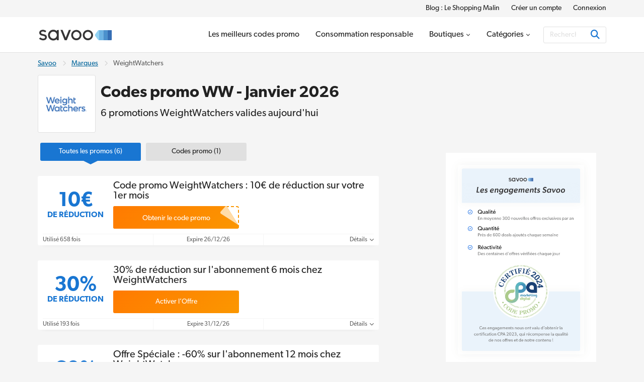

--- FILE ---
content_type: text/html; charset=UTF-8
request_url: https://www.savoo.fr/marques/codes-promo-weight-watchers
body_size: 22323
content:
<!DOCTYPE html>
<html lang="fr-FR">
<head>
<meta charset="UTF-8">
<title>Code promo WeightWatchers ᐅ 60% de réduction | Janvier 2026</title>
<meta name="Description" content="Avec les 6 offres et codes promo WeightWatchers, jusqu'&agrave; -60% sur votre programme minceur en janvier 2026 sur Savoo.fr.">
<link rel="canonical" href="https://www.savoo.fr/marques/codes-promo-weight-watchers">
<meta content="True" name="HandheldFriendly">
<meta name="viewport" content="width=device-width, initial-scale=1.0, user-scalable=yes">
<meta name="referrer" content="origin-when-cross-origin">
<link rel="preconnect" href="https://node2.sdccdn.com" crossorigin="anonymous">
<link rel="dns-prefetch" href="https://node2.sdccdn.com">
<link rel="preconnect" href="https://www.googletagmanager.com" crossorigin="anonymous">
<link rel="preconnect" href="https://www.google-analytics.com" crossorigin="anonymous">
<link rel="dns-prefetch" href="https://www.googletagmanager.com">
<link rel="dns-prefetch" href="https://www.google-analytics.com">
<link rel="dns-prefetch" href="https://stats.g.doubleclick.net">
<!-- Google Tag Manager -->
<script>(function(w,d,s,l,i){w[l]=w[l]||[];w[l].push({'gtm.start':new Date().getTime(),event:'gtm.js'});var f=d.getElementsByTagName(s)[0],j=d.createElement(s),dl=l!='dataLayer'?'&l='+l:'';j.async=true;j.src='https://www.googletagmanager.com/gtm.js?id='+i+dl;f.parentNode.insertBefore(j,f);})(window,document,'script','dataLayer','GTM-WP6KCZ9');</script>
<!-- End Google Tag Manager -->
<script>
try {
const dataLayer = window.dataLayer || [];
const USER_INTERACTION_EVENTS = [
'scroll', 'click', 'keydown', 'mousemove', 'touchstart',
];
function onUserInteraction(callback) {
const enhancedCallback = () => {
callback();
USER_INTERACTION_EVENTS.forEach((uiEvent) => {
window.removeEventListener(uiEvent, enhancedCallback);
});
}
USER_INTERACTION_EVENTS.forEach((uiEvent) => {
window.addEventListener(uiEvent, enhancedCallback);
});
}
onUserInteraction(function () {
dataLayer.push({
'event': 'userInteractionEvent',
});
// also trigger a custom event for any other local processes that need to happen
var uiEvent = document.createEvent('Event');
uiEvent.initEvent('userInteractionEvent.sdc', true, true);
window.dispatchEvent(uiEvent);
});
dataLayer.push({
'pageType': 'seo-merchant'
});
} catch (e) {}
</script>
<meta property="og:site_name" content="Savoo.fr">
<meta property="og:title" content="Code promo WeightWatchers &#5125; 60% de r&eacute;duction | Janvier 2026">
<meta property="og:type" content="website">
<meta property="og:image" content="https://cdn.sdccdn.com/images/savings/logo/5201606.png">
<meta property="og:image:alt" content="Codes promo WW - Janvier 2026">
<meta property="og:url" content="https://www.savoo.fr/marques/codes-promo-weight-watchers">
<meta property="og:description" content="Les derniers code promo, r&eacute;ductions et bons plans pour WeightWatchers sont disponibles sur www.savoo.fr, la source principale de bonnes affaires.">
<meta property="fb:page_id" content="523281787712010">
<meta id="fb-app-id" property="fb:app_id" content="223850207764660">
<link rel="shortcut icon" href="https://node2.sdccdn.com/images/theme/sdc/favicon.ico?v=4d9a2033">
<link rel="apple-touch-icon" sizes="180x180" href="https://node2.sdccdn.com/images/theme/sdc/apple-touch-icon.png">
<link rel="icon" type="image/png" sizes="32x32" href="https://node2.sdccdn.com/images/theme/sdc/favicon-32x32.png">
<link rel="icon" type="image/png" sizes="16x16" href="https://node2.sdccdn.com/images/theme/sdc/favicon-16x16.png">
<meta name="apple-itunes-app" content="app-id=647170611, affiliate-data=http://clkuk.tradedoubler.com/click?p=23708&amp;a=1568681">
<meta name="google-play-app" content="app-id=com.savings.savoo" data-title="Chercheur d&#39;offres, Coupon et Bon Plan">
<meta name="p:domain_verify" content="3ef1ad89cadd89371e4f705aa44cff28">
 <link href="https://node2.sdccdn.com/dist/sdc/shared.bundle.min.css?v=93204500" rel="stylesheet" rel="preload" as="style" onload="this.onload=null;this.rel='stylesheet';this.removeAttribute('as');">
<link href="https://node2.sdccdn.com/dist/sdc/common.bundle.min.css?v=bee001ca" rel="stylesheet" rel="preload" as="style" onload="this.onload=null;this.rel='stylesheet';this.removeAttribute('as');">
<link href="https://node2.sdccdn.com/dist/sdc/seo_entity_deals.bundle.min.css?v=eb52c004" rel="stylesheet" rel="preload" as="style" onload="this.onload=null;this.rel='stylesheet';this.removeAttribute('as');">
<script>
!function(t){"use strict";t.loadCSS||(t.loadCSS=function(){});var e=loadCSS.relpreload={};if(e.support=function(){var e;try{e=t.document.createElement("link").relList.supports("preload")}catch(t){e=!1}return function(){return e}}(),e.bindMediaToggle=function(t){var e=t.media||"all";function a(){t.addEventListener?t.removeEventListener("load",a):t.attachEvent&&t.detachEvent("onload",a),t.setAttribute("onload",null),t.media=e}t.addEventListener?t.addEventListener("load",a):t.attachEvent&&t.attachEvent("onload",a),setTimeout(function(){t.rel="stylesheet",t.media="only x"}),setTimeout(a,3e3)},e.poly=function(){if(!e.support())for(var a=t.document.getElementsByTagName("link"),n=0;n<a.length;n++){var o=a[n];"preload"!==o.rel||"style"!==o.getAttribute("as")||o.getAttribute("data-loadcss")||(o.setAttribute("data-loadcss",!0),e.bindMediaToggle(o))}},!e.support()){e.poly();var a=t.setInterval(e.poly,500);t.addEventListener?t.addEventListener("load",function(){e.poly(),t.clearInterval(a)}):t.attachEvent&&t.attachEvent("onload",function(){e.poly(),t.clearInterval(a)})}"undefined"!=typeof exports?exports.loadCSS=loadCSS:t.loadCSS=loadCSS}("undefined"!=typeof global?global:this);
</script>
<link rel="preload" href="https://node2.sdccdn.com/fonts/gibson/tk-gibson-400.woff2" as="font" type="font/woff2" crossorigin="anonymous">
<link rel="preload" href="https://node2.sdccdn.com/fonts/gibson/tk-gibson-600.woff2" as="font" type="font/woff2" crossorigin="anonymous">
<link rel="preload" href="https://node2.sdccdn.com/fonts/webfonts-kit-741971ae09/fa-solid-900.woff2?v=1" as="font" type="font/woff2" crossorigin="anonymous">
<link rel="preload" href="https://node2.sdccdn.com/fonts/webfonts-kit-741971ae09/fa-regular-400.woff2?v=1" as="font" type="font/woff2" crossorigin="anonymous">
<link rel="preload" href="https://node2.sdccdn.com/fonts/webfonts-kit-741971ae09/fa-brands-400.woff2?v=1" as="font" type="font/woff2" crossorigin="anonymous">
<!--[if lte IE 9]>
<script src="https://node2.sdccdn.com/js/lib/matchMedia.js?v=a6204a7a"></script>
<script src="https://node2.sdccdn.com/js/lib/matchMedia.addListener.js?v=d11d3551"></script>
<![endif]-->
<script>
var _PageInfo = {
resources: {
js: {},
css: {},
ref: {}
},
auth: {
id: "6Le4LRoUAAAAAI6qiqZizkwQST93_qaC9eYXPMWV",
oauth: {
google: "",
googleOneTap: false,
facebook: "",
apple: ""},
anonVote: false},
loginEnabled: true,
loggedIn: false,
logError: true,
logPopupError: false,
sem: false,
charity: false,
cookieConsentMap: {
required: true,
functional: false,
performance: false
},
debug: {
entity: {
props: [
{title: "Canonical", value: "https://www.savoo.fr/marques/codes-promo-weight-watchers"},
{title: "Meta Desc", value: "Avec les 6 offres et codes promo WeightWatchers, jusqu'&agrave; -60% sur votre programme minceur en janvier 2026 sur Savoo.fr."}
]
}
},
domain: "Savoo.fr",
cdn: {
root: "https://cdn.sdccdn.com",
nodes: ["https://node2.sdccdn.com"],
},
locale: {
zipcode: "",
network: 4 ,
lang: "fr_FR"
},
theme: "sdc",
twitter: "Savoofr",
msg: {
ariaNewWindow: "Ouvrir la page dans une nouvelle fenêtre",
coupon: "offres",
copy: "Copier",
copied: "Copié",
copyGo: "Copy &amp; Go",
copyCode: "Copier le code",
copyCodeClipboard: "Copier le code",
copyDeal: "generic.copy.deal",
getDeal: "Activer l’Offre",
moduleCodeReveal: "Voir l'offre"
},
mvt: {
deviceType: "",
recipeName: "",
recipeId: "",
recipeValue: "",
inPageUrl: ""
},
survey: {
pageCount: 0 ,
percentage: 0 ,
urlRegEx: "*" },
entity: {
id: "3959650",
name: "WeightWatchers",
type: "merchant",
url: "/marques/codes-promo-weight-watchers",
resource: "codes-promo-weight-watchers"
},
};
</script>
</head>
<body class="seo_entity_deals  locale-fr">
<!-- Google Tag Manager (noscript) -->
<noscript><iframe src="https://www.googletagmanager.com/ns.html?id=GTM-WP6KCZ9" height="0" width="0" style="display:none;visibility:hidden"></iframe></noscript>
<!-- End Google Tag Manager (noscript) -->
<div id="layout">
<a id="skip-link" href="#wrapper-top" class="btn btn-sm block">Accéder au contenu principal</a>
  <header id="header">
<script type="application/ld+json">
{
"@context": "http://schema.org",
"@type": "SiteNavigationElement",
"name": ["Blog : Le Shopping Malin", "Créer un compte", "Connexion"],
"url": ["https://www.savoo.fr/blog", "https://www.savoo.fr/account/memberlogin.html", "https://www.savoo.fr/account/memberlogin.html?familiar=true"]
}
</script>
<div id="header-nav-mini">
<div class="grid-container clearfix">
<ul class="nav-list inline-list pull-right f-14">
<li class="m-l-2 image"><a href="/blog" class="link-black" target="_blank">Blog : Le Shopping Malin</a></li>
<li class="m-l-2 action signup"><a href="/account/memberlogin.html" class="link-black">Créer un compte</a></li>
<li class="m-l-2 action login"><a href="/account/memberlogin.html?familiar=true" class="link-black">Connexion</a></li>
</ul>
</div>
</div>
<div id="header-masthead">
<div class="grid-container flexbox-md">
<div id="header-logo">
<a class="header-logo" href="https://www.savoo.fr" title="Codes promo et réductions Savoo">

        
        
    
        
    
    <img alt="Codes promo et r&eacute;ductions Savoo" width="150" height="35" src="https://node2.sdccdn.com/images/theme/logos/savoo.svg?width=150&amp;height=35&amp;v=36f91122" loading="lazy"/></a>
</div>
<div id="header-wrapper" class="clearfix">
<script type="application/ld+json">
{
"@context": "http://schema.org",
"@type": "SiteNavigationElement",
"name": ["Les meilleurs codes promo", "Consommation responsable", "Boutiques", "Catégories"],
"url": ["https://www.savoo.fr/codes-promo", "https://www.savoo.fr/categories/consommation-responsable", "https://www.savoo.fr/marques", "https://www.savoo.fr/categories"]
}
</script>
<nav id="header-nav">
<ul class="header-nav-container">
 <li class="tab ">
<a class="primary-nav coupons" href="/codes-promo" title="Les meilleurs codes promo" >
<span class="tab-txt">Les meilleurs codes promo</span>
</a>
 </li>
 <li class="tab ">
<a class="primary-nav" href="/categories/consommation-responsable" title="Consommation responsable" >
<span class="tab-txt">Consommation responsable</span>
</a>
 </li>
 <li class="tab  pos-rel hasDropdown hideDropdown" data-query="/sdc/nav_dropdown.html?tab=merchants">
<a class="primary-nav" href="/marques" title="Boutiques" >
<span class="tab-txt">Boutiques<i class="icon fas fa-chevron-down v-mid iblock " aria-hidden="true"></i></span>
</a>
 <div class="tab-dropdown clearfix txt-left col-3 align-center">
<div class="tab-dropdown-content">
<div class="tab-list ">
<strong class="tab-list-header f-18 m-b-1 iblock">Boutiques populaires</strong><ul class="pill-list" data-ga-context="top_nav">
<li>
<a class="pill invert " data-ga-context="merchant_codes-promo-asos" href="/marques/codes-promo-asos" title="Code Promo Asos">ASOS</a>
</li>
<li>
<a class="pill invert " data-ga-context="merchant_codes-promo-beauty-bay" href="/marques/codes-promo-beauty-bay" title="Codes Promo Beauty Bay">Beauty Bay</a>
</li>
<li>
<a class="pill invert " data-ga-context="merchant_codes-promo-boulanger" href="/marques/codes-promo-boulanger" title="Code Promo Boulanger">Boulanger</a>
</li>
<li>
<a class="pill invert " data-ga-context="merchant_codes-promo-courses-u" href="/marques/codes-promo-courses-u" title="Code Promo U Drive">Courses U</a>
</li>
<li>
<a class="pill invert " data-ga-context="merchant_codes-promo-darty" href="/marques/codes-promo-darty" title="Code Promo Darty">Darty</a>
</li>
<li>
<a class="pill invert " data-ga-context="merchant_codes-promo-dell" href="/marques/codes-promo-dell" title="Code Promo Dell">Dell</a>
</li>
<li>
<a class="pill invert " data-ga-context="merchant_codes-promo-e-leclerc" href="/marques/codes-promo-e-leclerc" title="Code Promo E.Leclerc">E.Leclerc</a>
</li>
<li>
<a class="pill invert " data-ga-context="merchant_codes-promo-eram" href="/marques/codes-promo-eram" title="Code Promo Eram">Eram</a>
</li>
<li>
<a class="pill invert " data-ga-context="merchant_codes-promo-expedia" href="/marques/codes-promo-expedia" title="Code Promo Expedia">Expedia</a>
</li>
<li>
<a class="pill invert " data-ga-context="merchant_codes-promo-fnac" href="/marques/codes-promo-fnac" title="Codes Promo Fnac">Fnac</a>
</li>
<li>
<a class="pill invert " data-ga-context="merchant_codes-promo-groupon" href="/marques/codes-promo-groupon" title="Code Promo Groupon">Groupon</a>
</li>
<li>
<a class="pill invert " data-ga-context="merchant_codes-promo-hp" href="/marques/codes-promo-hp" title="Code Promo HP">HP</a>
</li>
<li>
<a class="pill invert " data-ga-context="merchant_codes-promo-jd-sports" href="/marques/codes-promo-jd-sports" title="Code Promo JD Sports">JD Sports</a>
</li>
<li>
<a class="pill invert " data-ga-context="merchant_codes-promo-la-redoute" href="/marques/codes-promo-la-redoute" title="Codes Promo La Redoute">La Redoute</a>
</li>
<li>
<a class="pill invert " data-ga-context="merchant_codes-promo-lookfantastic" href="/marques/codes-promo-lookfantastic" title="Code Promo Lookfantastic">Lookfantastic</a>
</li>
<li>
<a class="pill invert " data-ga-context="merchant_codes-promo-meetic" href="/marques/codes-promo-meetic" title="Code Promo Meetic">Meetic</a>
</li>
<li>
<a class="pill invert " data-ga-context="merchant_codes-promo-michael-kors" href="/marques/codes-promo-michael-kors" title="Code Promo Michael Kors">Michael Kors</a>
</li>
<li>
<a class="pill invert " data-ga-context="merchant_codes-promo-nike" href="/marques/codes-promo-nike" title="Code Promo Nike">NIKE</a>
</li>
<li>
<a class="pill invert " data-ga-context="merchant_codes-promo-ouigo" href="/marques/codes-promo-ouigo" title="Code Promo OUIGO">OUIGO</a>
</li>
<li>
<a class="pill invert " data-ga-context="merchant_codes-promo-photobox" href="/marques/codes-promo-photobox" title="Livraison Gratuite Photobox FR">Photobox</a>
</li>
<li>
<a class="pill invert " data-ga-context="merchant_codes-promo-sarenza" href="/marques/codes-promo-sarenza" title="Codes Promo Sarenza">Sarenza</a>
</li>
<li>
<a class="pill invert " data-ga-context="merchant_codes-promo-sephora" href="/marques/codes-promo-sephora" title="Code Promo Sephora">Sephora</a>
</li>
<li>
<a class="pill invert " data-ga-context="merchant_codes-promo-shein" href="/marques/codes-promo-shein" title="Code Promo Shein">SHEIN</a>
</li>
<li>
<a class="pill invert " data-ga-context="merchant_codes-promo-picwictoys" href="/marques/codes-promo-picwictoys" title="Code Promo Picwic">Smyths Toys</a>
</li>
<li>
<a class="pill invert " data-ga-context="merchant_codes-promo-vorwerk" href="/marques/codes-promo-vorwerk" title="Code Promo Vorwerk">Vorwerk</a>
</li>
<li>
<a class="pill invert " data-ga-context="merchant_codes-promo-weight-watchers" href="/marques/codes-promo-weight-watchers" title="Code Promo Weight Watchers">WeightWatchers</a>
</li>
<li>
<a class="pill invert " data-ga-context="merchant_codes-promo-zooplus" href="/marques/codes-promo-zooplus" title="Code Promo Zooplus">Zooplus</a>
</li>
</ul>
<p class="f-14 m-b-0"><a href="/marques" class="strong">Voir toutes les marques</a></p>
</div>
</div>
</div>
</li>
 <li class="tab  pos-rel hasDropdown hideDropdown" data-query="/sdc/nav_dropdown.html?tab=categories">
<a class="primary-nav" href="/categories" title="Catégories" >
<span class="tab-txt">Catégories<i class="icon fas fa-chevron-down v-mid iblock " aria-hidden="true"></i></span>
</a>
 <div class="tab-dropdown clearfix txt-left col-3 align-center">
<div class="tab-dropdown-content">
<div class="tab-list ">
<strong class="tab-list-header f-18 m-b-1 iblock">Top catégories</strong><ul class="pill-list" data-ga-context="top_nav">
<li>
<a class="pill" data-ga-context="category_consommation-responsable" href="/categories/consommation-responsable"><i class="icon fas fa-leaf size-18 " aria-hidden="true"></i> Consommation responsable</a>
</li>
<li>
<a class="pill" data-ga-context="category_mode-et-accessoires" href="/categories/mode-et-accessoires"><i class="icon fas fa-shopping-bag size-18 " aria-hidden="true"></i> Mode & Accessoires</a>
</li>
<li>
<a class="pill" data-ga-context="category_voyages-et-transports" href="/categories/voyages-et-transports"><i class="icon fas fa-plane size-18 " aria-hidden="true"></i> Voyages et Transports</a>
</li>
<li>
<a class="pill" data-ga-context="category_informatique-multimedia" href="/categories/informatique-multimedia"><i class="icon fas fa-laptop size-18 " aria-hidden="true"></i> Informatique et multimédia</a>
</li>
<li>
<a class="pill" data-ga-context="category_sante-et-beaute" href="/categories/sante-et-beaute"><i class="icon fas fa-heartbeat size-18 " aria-hidden="true"></i> Beauté et Santé</a>
</li>
<li>
<a class="pill" data-ga-context="category_maison-jardin" href="/categories/maison-jardin"><i class="icon fas fa-home size-18 " aria-hidden="true"></i> Maison et jardin</a>
</li>
<li>
<a class="pill" data-ga-context="category_alimentation-et-boissons" href="/categories/alimentation-et-boissons"><i class="icon fas fa-utensils size-18 " aria-hidden="true"></i> Alimentation et Boissons</a>
</li>
<li>
<a class="pill" data-ga-context="category_animaux-de-compagnie" href="/categories/animaux-de-compagnie"><i class="icon fas fa-paw size-18 " aria-hidden="true"></i> Animaux de compagnie</a>
</li>
<li>
<a class="pill" data-ga-context="category_bebes-enfants-et-adolescents" href="/categories/bebes-enfants-et-adolescents"><i class="icon fas fa-child size-18 " aria-hidden="true"></i> Bébés, Enfants et Adolescents</a>
</li>
<li>
<a class="pill" data-ga-context="category_divertissements-et-loisirs" href="/categories/divertissements-et-loisirs"><i class="icon fas fa-spa size-18 " aria-hidden="true"></i> Divertissements et Loisirs</a>
</li>
<li>
<a class="pill" data-ga-context="category_auto-moto" href="/categories/auto-moto"><i class="icon fas fa-car size-18 " aria-hidden="true"></i> Auto et moto</a>
</li>
<li>
<a class="pill" data-ga-context="category_finance-banque-et-assurance" href="/categories/finance-banque-et-assurance"><i class="icon fas fa-piggy-bank size-18 " aria-hidden="true"></i> Finance : Banque et Assurance</a>
</li>
<li>
<a class="pill" data-ga-context="category_idees-cadeaux" href="/categories/idees-cadeaux"><i class="icon fas fa-gifts size-18 " aria-hidden="true"></i> Idées cadeaux</a>
</li>
<li>
<a class="pill" data-ga-context="category_fleurs" href="/categories/fleurs"><i class="icon fas fa-leaf size-18 " aria-hidden="true"></i> Fleurs</a>
</li>
<li>
<a class="pill" data-ga-context="category_livres-musique-films-et-jeux" href="/categories/livres-musique-films-et-jeux"><i class="icon fas fa-music size-18 " aria-hidden="true"></i> Livres, Musique, Films et Jeux</a>
</li>
<li>
<a class="pill" data-ga-context="category_sports-et-plein-air" href="/categories/sports-et-plein-air"><i class="icon fas fa-bicycle size-18 " aria-hidden="true"></i> Sports et plein air</a>
</li>
<li>
<a class="pill" data-ga-context="category_energie" href="/categories/energie"><i class="icon fas fa-bolt size-18 " aria-hidden="true"></i> Énergie</a>
</li>
<li>
<a class="pill" data-ga-context="category_offres-etudiantes" href="/categories/offres-etudiantes"><i class="icon fas fa-book-reader size-18 " aria-hidden="true"></i> Offres Etudiantes</a>
</li>
<li>
<a class="pill" data-ga-context="category_professionnels-b2b" href="/categories/professionnels-b2b"><i class="icon fas fa-business-time size-18 " aria-hidden="true"></i> Professionnels B2B</a>
</li>
<li>
<a class="pill" data-ga-context="category_mariages-baptemes-evenements" href="/categories/mariages-baptemes-evenements"><i class="icon fas fa-church size-18 " aria-hidden="true"></i> Mariages, baptêmes et événements</a>
</li>
<li>
<a class="pill" data-ga-context="category_pour-adultes" href="/categories/sante-et-beaute/pour-adultes"><i class="icon fas fa-heart size-18 " aria-hidden="true"></i> Pour adultes</a>
</li>
</ul>
<p class="f-14 m-b-0"><a href="/categories" class="strong">Voir toutes les catégories</a></p>
</div>
</div>
</div>
</li>
</ul>
</nav> <div id="global-search" data-placeholder-alt="Rechercher les meilleures promos et réducs">
<div class="container clearfix">
<div class="wrapper btn-input btn-inside">
<form action="/coupons/search/coupons_results.html" class="type-internal" data-autocomplete="true" method="get">
<input type="search" class="input-field search-input" name="searchString" id="search-input" value="" autocomplete="off" placeholder="Rechercher les meilleures promos et réducs" aria-label="Rechercher"/>
<button type="submit" class="btn blue" aria-label="Rechercher"><i class="icon fas fa-search size-18 " aria-hidden="true"></i></button>
</form>
</div>
</div>
</div>
</div> </div> </div> <a id="toggle-menu" class="toggle" href="#" title="Menu" aria-expanded="false" aria-label="Toggle navigation"><i class="icon fas fa-bars size-18 " aria-hidden="true"></i></a>
<div id="content-overlay" class="hideOverlay"></div>
</header>

<div id="wrapper-top" class="clearfix test">

<div class="grid-container">
<script type="application/ld+json">
{
"@context": "http://schema.org",
"@type":"BreadcrumbList",
"@id":"https://www.savoo.fr/marques/codes-promo-weight-watchers#BreadcrumbList",
"itemListElement":[
{
"@type":"ListItem",
"@id":"https://www.savoo.fr/marques/codes-promo-weight-watchers#Page1",
"position":1,
"item":{
"@type":"Thing",
"@id":"https://www.savoo.fr/marques/codes-promo-weight-watchers#Item1",
"name":"Savoo",
"url":"https://www.savoo.fr"
}
}, {
"@type":"ListItem",
"@id":"https://www.savoo.fr/marques/codes-promo-weight-watchers#Page2",
"position":2,
"item":{
"@type":"Thing",
"@id":"https://www.savoo.fr/marques/codes-promo-weight-watchers#Item2",
"name":"Marques",
"url":"https://www.savoo.fr/marques"
}
}, {
"@type":"ListItem",
"@id":"https://www.savoo.fr/marques/codes-promo-weight-watchers#Page3",
"position":3,
"item":{
"@type":"Thing",
"@id":"https://www.savoo.fr/marques/codes-promo-weight-watchers#Item3",
"name":"WeightWatchers",
"url":"https://www.savoo.fr/marques/codes-promo-weight-watchers"
}
}]
}
</script>
<ul class="breadcrumb ">
<li>
<a href="https://www.savoo.fr">Savoo</a>
</li>
<li><i class="icon far fa-chevron-right sep " aria-hidden="true"></i></li>
<li>
<a href="https://www.savoo.fr/marques">Marques</a>
</li>
<li><i class="icon far fa-chevron-right sep " aria-hidden="true"></i></li>
<li>
<span>WeightWatchers</span>
</li>
</ul>
<div class="entity-header-wrapper">
<div class="entity-logo">
   <a href="/m/offer?offerid=14366807" rel="nofollow noopener" target='_blank' class="logo featured ga-ref" title="Weight Watchers Code Promo" >

        
        
    
        
    
    <img alt="Weight Watchers Code Promo" width="125" height="125" src="https://node2.sdccdn.com/images/savings/logo/5201606.png?width=125&amp;height=125" loading="lazy"/></a>
</div>
<div class="entity-header">
<h1 class="page-title">Codes promo WW - Janvier 2026</h1>
<h2 class="page-sub-title-sm">6 promotions WeightWatchers valides aujourd'hui</h2>
</div>
</div>
</div>

</div>
<div id="shell" class="layout-left" role="main">
<div class="grid-container">
  <script type="application/ld+json">
{
"@context": "https://schema.org",
"@type": "Organization",
"name": "Savoo.fr",
"logo": "https://cdn.sdccdn.com/images/theme/logos/savoo.svg",
"url": "https://www.savoo.fr",
"sameAs": [
"https://www.facebook.com/Savoofr",
"https://x.com/Savoofr",
"https://www.instagram.com/savoo.fr/",
"https://www.linkedin.com/company/savoo-fr/"
],
"address": {
"@type": "PostalAddress",
"addressCountry": {
"@type": "Country",
"name": "GB"
},
"addressLocality": "London",
"postalCode": "EC1M 3JB",
"streetAddress": "49-51 Farringdon Road"
},
"vatID": "GB992127992"
}
</script>
<script type="application/ld+json">
{
"@context": "https://schema.org",
"@type": "OnlineStore",
"name": "WeightWatchers",
"url": "https://www.savoo.fr/marques/codes-promo-weight-watchers",
"logo": "https://cdn.sdccdn.com/images/savings/logo/5201606.png?width=125&amp;height=125",
"description": "Depuis 1963, la soci&eacute;t&eacute; am&eacute;ricaine WeightWatchers, connue maintenant sous le nom de WW, se plie en quatre pour vous aider &agrave; perdre du poids et conna&icirc;t un succ&egrave;s incomparable dans le monde entier. En 2019 encore, la compagnie a re&ccedil;u le prix de la Meilleure M&eacute;thode de perte de poids de la part de US News. \r\n\r\nSon dernier programme minceur en date, Mon WW, se d&eacute;cline en plusieurs formules. Choisissez celle qui vous convient le mieux, adapt&eacute;e &agrave; vos besoins corporels et personnels, et c&rsquo;est parti pour l&rsquo;aventure ! Avec WW, les contraintes des r&eacute;gimes habituels seront effac&eacute;es au profit de vrais conseils personnalis&eacute;s. C&rsquo;est un v&eacute;ritable partenaire minceur qui saura vous guider facilement dans votre perte de poids pour retrouver une silhouette parfaite et gracieuse ! \r\n\r\nEn plus, vous pourrez emporter votre programme partout avec vous avec les applications mobiles iOS et Android. De plus, cette enseigne profite d&rsquo;une vraie communaut&eacute; avec laquelle vous pourrez &eacute;changer sur les derniers r&eacute;gimes alimentaires ou les meilleures fa&ccedil;ons de perdre du poids.",
"sameAs": "https://www.weightwatchers.com/fr/",
"aggregateRating": {
"@type":"AggregateRating",
"ratingCount": 37,
"ratingValue": 5.0,
"bestRating": 5,
"worstRating": 1
}
}
</script>
<script type="application/ld+json">
{
"@context": "https://schema.org",
"@type": "WebPage",
"name": "Code promo WeightWatchers ᐅ 60% de réduction | Janvier 2026",
"dateModified": "2026-01-27T09:18:41+0100"
}
</script>
<div class="column-left">
<div id="deal-filter-strip" class="m-b-2" data-page-type="seo_merchant" data-count="true">
<ul>
<li class="selected">
<a href="#" class="deal-filter-button" data-filter-name="all" data-filter-header="Les meilleures offres WeightWatchers">
<span class="hidden-md">Toutes</span><span class="visible-md-inline">Toutes les promos</span>&nbsp;(6)<span class="caret"><i class="icon fas fa-caret-right " aria-hidden="true"></i></span>
</a>
</li>
<li>
<a href="#" class="deal-filter-button" data-filter-name="hasCode" data-filter-header="Codes promo pour WeightWatchers">
<span class="hidden-md">Codes</span><span class="visible-md-inline">Codes promo</span>&nbsp;(1)<span class="caret"><i class="icon fas fa-caret-right " aria-hidden="true"></i></span>
</a>
</li>
</ul>
<div id="filter-empty" class="section module p-2 m-t-1 txt-center" style="display: none;" data-tmpl="Aucun résultat de recherche trouvé"></div>
</div>
<div class="list-deals clearfix main-deals ">
 <script type="application/ld+json">
{
"@context": "http://schema.org",
"@type": "Offer",
"price": "0.00",
"priceCurrency": "EUR",
"category": "Offre",
"name": "Code promo WeightWatchers : 10&euro; de r&eacute;duction sur votre 1er mois",
"description": "Offre valable sur l&rsquo;abonnement 12 mois en comparaison avec l'abonnement 1 mois.",
"url": "https://www.savoo.fr/marques/codes-promo-weight-watchers#d-10361081",
"validThrough": "2026-12-26",
"seller": {
"@type": "Corporation",
"url": "https://www.weightwatchers.com/fr/",
"name": "WeightWatchers"
}
}
</script>
<div id="d-10361081" class="module-deal pos-rel clearfix hasCode topDeal codePeek showValue " data-offer-id="15008025" data-provider-name="WeightWatchers" >
<input type="hidden" name="property-popup-url" value="/popup/detail/coupon-10361081.html"/>
<input type="hidden" name="property-id" value="VDBKS1JVTlVTVVpU"/>
<div class="primary p-lr-1"">
<div class="content-wrapper">
<div class="deal-ref deal-value">
 <span class="f-24 f-40-lg">10€</span> <span class="block f-12 f-16-lg">de réduction</span>
</div>
<div class="content clearfix">
<div class="details-container">
<div class="deal-details">
<h3 class="title-wrap title ga-ref">Code promo WeightWatchers : 10&euro; de r&eacute;duction sur votre 1er mois</h3>
</div>
</div>
<div class="action">
 <div class="wrapper-code-reveal orange clearfix">
<div class="code-border clearfix">
<strong class="code block"></strong>
</div>
</div>
<div class="wrapper-button action-button orange ga-ref" title="Cliquez pour WeightWatchers Code promo WeightWatchers : 10&euro; de r&eacute;duction sur votre 1er mois">
<div class="peel">
<button class="peel-button">
<svg class="peel-button-effect" xmlns="http://www.w3.org/2000/svg" width="37" height="39" viewBox="0 0 37 39">
<path d="M14.47 1.46c8.18 13.67 21.17 35.3 22.34 36.93.06.05.09.08.09.1l-.09-.1c-1.5-1.3-22.47-14.75-35.43-23a3 3 0 0 1-.6-4.54L9.68.99a3 3 0 0 1 4.8.47Z"/>
</svg>
<span class="peel-button-text">Obtenir le code promo</span>
</button>
</div>
</div>
</div>
</div> </div> <div class="footer">
<ul class="footer-list flex">
<li class="usage txt-left">Utilisé 658 fois</li>
<li class="expire">Expire 26/12/26</li>
<li class="details txt-right">
<a href="#" class="more details-toggle">Détails <i class="icon fas fa-chevron-down " aria-hidden="true"></i></a>
</li>
</ul>
<div class="details" style="display: none;" data-query="/deal/deal_panel_detail.ajax">
<p>Offre valable sur l&rsquo;abonnement 12 mois en comparaison avec l'abonnement 1 mois.</p>
</div>
</div>
</div> </div>
<script type="application/ld+json">
{
"@context": "http://schema.org",
"@type": "Offer",
"price": "0.00",
"priceCurrency": "EUR",
"category": "Offre",
"name": "30% de r&eacute;duction sur l'abonnement 6 mois chez WeightWatchers",
"description": "Profitez en ce moment de -30% sur l'abonnement 6 mois.",
"url": "https://www.savoo.fr/marques/codes-promo-weight-watchers#d-10501473",
"validThrough": "2026-12-31",
"seller": {
"@type": "Corporation",
"url": "https://www.weightwatchers.com/fr/",
"name": "WeightWatchers"
}
}
</script>
<div id="d-10501473" class="module-deal pos-rel clearfix topDeal showValue " data-offer-id="15149946" data-provider-name="WeightWatchers" >
<input type="hidden" name="property-popup-url" value="/popup/detail/coupon-10501473.html"/>
<div class="primary p-lr-1"">
<div class="content-wrapper">
<div class="deal-ref deal-value">
<span class="f-24 f-40-lg">30%</span> <span class="block f-12 f-16-lg">de réduction</span>
</div>
<div class="content clearfix">
<div class="details-container">
<div class="deal-details">
<h3 class="title-wrap title ga-ref">30% de r&eacute;duction sur l'abonnement 6 mois chez WeightWatchers</h3>
</div>
</div>
<div class="action">
<button class="btn orange action-button ga-ref" title="Cliquez pour WeightWatchers 30% de r&eacute;duction sur l'abonnement 6 mois chez WeightWatchers">
<span class="btn-text">Activer l&rsquo;Offre</span>
</button>
</div>
</div> </div> <div class="footer">
<ul class="footer-list flex">
<li class="usage txt-left">Utilisé 193 fois</li>
<li class="expire">Expire 31/12/26</li>
<li class="details txt-right">
<a href="#" class="more details-toggle">Détails <i class="icon fas fa-chevron-down " aria-hidden="true"></i></a>
</li>
</ul>
<div class="details" style="display: none;" data-query="/deal/deal_panel_detail.ajax">
<p>Profitez en ce moment de -30% sur l'abonnement 6 mois.</p>
</div>
</div>
</div> </div>
<script type="application/ld+json">
{
"@context": "http://schema.org",
"@type": "Offer",
"price": "0.00",
"priceCurrency": "EUR",
"category": "Offre",
"name": "Offre Sp&eacute;ciale : -60% sur l'abonnement 12 mois chez WeightWatchers",
"description": "Offre flash : profitez de -60% de r&eacute;duction sur l'abonnement 12 mois soit une &eacute;conomie de 180&euro; !",
"url": "https://www.savoo.fr/marques/codes-promo-weight-watchers#d-10245001",
"validThrough": "2026-12-31",
"seller": {
"@type": "Corporation",
"url": "https://www.weightwatchers.com/fr/",
"name": "WeightWatchers"
}
}
</script>
<div id="d-10245001" class="module-deal pos-rel clearfix topDeal showValue " data-offer-id="14890507" data-provider-name="WeightWatchers" >
<input type="hidden" name="property-popup-url" value="/popup/detail/coupon-10245001.html"/>
<div class="primary p-lr-1"">
<div class="content-wrapper">
<div class="deal-ref deal-value">
<span class="f-24 f-40-lg">60%</span> <span class="block f-12 f-16-lg">de réduction</span>
</div>
<div class="content clearfix">
<div class="details-container">
<div class="deal-details">
<h3 class="title-wrap title ga-ref">Offre Sp&eacute;ciale : -60% sur l'abonnement 12 mois chez WeightWatchers</h3>
</div>
</div>
<div class="action">
<button class="btn orange action-button ga-ref" title="Cliquez pour WeightWatchers Offre Sp&eacute;ciale : -60% sur l'abonnement 12 mois chez WeightWatchers">
<span class="btn-text">Activer l&rsquo;Offre</span>
</button>
</div>
</div> </div> <div class="footer">
<ul class="footer-list flex">
<li class="usage txt-left">Utilisé 433 fois</li>
<li class="expire">Expire 31/12/26</li>
<li class="details txt-right">
<a href="#" class="more details-toggle">Détails <i class="icon fas fa-chevron-down " aria-hidden="true"></i></a>
</li>
</ul>
<div class="details" style="display: none;" data-query="/deal/deal_panel_detail.ajax">
<p>Offre flash : profitez de -60% de r&eacute;duction sur l'abonnement 12 mois soit une &eacute;conomie de 180&euro; !</p>
<p>Vite, plus que quelques heures !</p>
</div>
</div>
</div> </div>
</div>
<div class="list-deals clearfix main-deals ">
 <script type="application/ld+json">
{
"@context": "http://schema.org",
"@type": "Offer",
"price": "0.00",
"priceCurrency": "EUR",
"category": "Tuyau",
"name": "1 mois d'abonnement sans engagement &agrave; WeightWatchers &agrave; 55&euro;",
"description": "Profitez d'1 mois d'abonnement sans engagement &aacute; WeightWatchers &agrave; 55&euro;.",
"url": "https://www.savoo.fr/marques/codes-promo-weight-watchers#d-9725859",
"validThrough": "2026-12-31",
"seller": {
"@type": "Corporation",
"url": "https://www.weightwatchers.com/fr/",
"name": "WeightWatchers"
}
}
</script>
<div id="d-9725859" class="module-deal pos-rel clearfix showValue " data-offer-id="14366824" data-provider-name="WeightWatchers" >
<input type="hidden" name="property-popup-url" value="/popup/detail/coupon-9725859.html"/>
<div class="primary p-lr-1"">
<div class="content-wrapper">
<div class="deal-ref deal-value">
<span class="md-lg">Bon Plan</span>
</div>
<div class="content clearfix">
<div class="details-container">
<div class="deal-details">
<h3 class="title-wrap title ga-ref">1 mois d'abonnement sans engagement &agrave; WeightWatchers &agrave; 55&euro;</h3>
</div>
</div>
<div class="action">
<button class="btn orange action-button ga-ref" title="Cliquez pour WeightWatchers 1 mois d'abonnement sans engagement &agrave; WeightWatchers &agrave; 55&euro;">
<span class="btn-text">Activer l&rsquo;Offre</span>
</button>
</div>
</div> </div> <div class="footer">
<ul class="footer-list flex">
<li class="usage txt-left">Utilisé 67 fois</li>
<li class="expire">Expire 31/12/26</li>
<li class="details txt-right">
<a href="#" class="more details-toggle">Détails <i class="icon fas fa-chevron-down " aria-hidden="true"></i></a>
</li>
</ul>
<div class="details" style="display: none;" data-query="/deal/deal_panel_detail.ajax">
<p>Profitez d'1 mois d'abonnement sans engagement &aacute; WeightWatchers &agrave; 55&euro;.</p>
</div>
</div>
</div> </div>
<script type="application/ld+json">
{
"@context": "http://schema.org",
"@type": "Offer",
"price": "0.00",
"priceCurrency": "EUR",
"category": "Tuyau",
"name": "1 mois offert si vous parrainez vos proches chez WeightWatchers",
"description": "B&eacute;n&eacute;ficiez d&rsquo;un mois offert sur votre abonnement en parrainant un proche.",
"url": "https://www.savoo.fr/marques/codes-promo-weight-watchers#d-9725853",
"validThrough": "2026-12-31",
"seller": {
"@type": "Corporation",
"url": "https://www.weightwatchers.com/fr/",
"name": "WeightWatchers"
}
}
</script>
<div id="d-9725853" class="module-deal pos-rel clearfix showValue " data-offer-id="14366818" data-provider-name="WeightWatchers" >
<input type="hidden" name="property-popup-url" value="/popup/detail/coupon-9725853.html"/>
<div class="primary p-lr-1"">
<div class="content-wrapper">
<div class="deal-ref deal-value">
<span class="md-lg">Bon Plan</span>
</div>
<div class="content clearfix">
<div class="details-container">
<div class="deal-details">
<h3 class="title-wrap title ga-ref">1 mois offert si vous parrainez vos proches chez WeightWatchers</h3>
</div>
</div>
<div class="action">
<button class="btn orange action-button ga-ref" title="Cliquez pour WeightWatchers 1 mois offert si vous parrainez vos proches chez WeightWatchers">
<span class="btn-text">Activer l&rsquo;Offre</span>
</button>
</div>
</div> </div> <div class="footer">
<ul class="footer-list flex">
<li class="usage txt-left">Utilisé 74 fois</li>
<li class="expire">Expire 31/12/26</li>
<li class="details txt-right">
<a href="#" class="more details-toggle">Détails <i class="icon fas fa-chevron-down " aria-hidden="true"></i></a>
</li>
</ul>
<div class="details" style="display: none;" data-query="/deal/deal_panel_detail.ajax">
<p>B&eacute;n&eacute;ficiez d&rsquo;un mois offert sur votre abonnement en parrainant un proche.</p>
<p>Ce dernier doit rester inscrit pendant au moins 2 semaines pour que l&rsquo;offre fonctionne.</p>
</div>
</div>
</div> </div>
<script type="application/ld+json">
{
"@context": "http://schema.org",
"@type": "Offer",
"price": "0.00",
"priceCurrency": "EUR",
"category": "Tuyau",
"name": "5 jours de menu offerts avec la newsletter WeightWatchers",
"description": "Profitez de 5 jours de menu WeightWatchers offerts en vous abonnant &agrave; la newsletter !",
"url": "https://www.savoo.fr/marques/codes-promo-weight-watchers#d-9725851",
"validThrough": "2026-12-31",
"seller": {
"@type": "Corporation",
"url": "https://www.weightwatchers.com/fr/",
"name": "WeightWatchers"
}
}
</script>
<div id="d-9725851" class="module-deal pos-rel clearfix showValue " data-offer-id="14366816" data-provider-name="WeightWatchers" >
<input type="hidden" name="property-popup-url" value="/popup/detail/coupon-9725851.html"/>
<div class="primary p-lr-1"">
<div class="content-wrapper">
<div class="deal-ref deal-value">
<span class="md-lg">Bon Plan</span>
</div>
<div class="content clearfix">
<div class="details-container">
<div class="deal-details">
<h3 class="title-wrap title ga-ref">5 jours de menu offerts avec la newsletter WeightWatchers</h3>
</div>
</div>
<div class="action">
<button class="btn orange action-button ga-ref" title="Cliquez pour WeightWatchers 5 jours de menu offerts avec la newsletter WeightWatchers">
<span class="btn-text">Activer l&rsquo;Offre</span>
</button>
</div>
</div> </div> <div class="footer">
<ul class="footer-list flex">
<li class="usage txt-left">Utilisé 126 fois</li>
<li class="expire">Expire 31/12/26</li>
<li class="details txt-right">
<a href="#" class="more details-toggle">Détails <i class="icon fas fa-chevron-down " aria-hidden="true"></i></a>
</li>
</ul>
<div class="details" style="display: none;" data-query="/deal/deal_panel_detail.ajax">
<p>Profitez de 5 jours de menu WeightWatchers offerts en vous abonnant &agrave; la newsletter !</p>
</div>
</div>
</div> </div>
</div>
<div class="section module">
<div class="section-inner">
<h2 class="section-header">
Codes promo et offres populaires chez WeightWatchers
</h2>
<table class="deal-table">
<thead>
<tr>
<th>Offre</th>
<th>Dernière vérification</th>
<th>Nombre d'utilisations</th>
</tr>
</thead>
<tbody>
<tr>
<td class="deal-table-title">Code promo WeightWatchers : 10&euro; de r&eacute;duction sur votre 1er mois</td>
<td style="white-space: nowrap;" >27 janvier 2026</td>
<td>Utilisé 658 fois</td>
</tr>
<tr>
<td class="deal-table-title">Offre Sp&eacute;ciale : -60% sur l'abonnement 12 mois chez WeightWatchers</td>
<td style="white-space: nowrap;" >27 janvier 2026</td>
<td>Utilisé 433 fois</td>
</tr>
<tr>
<td class="deal-table-title">30% de r&eacute;duction sur l'abonnement 6 mois chez WeightWatchers</td>
<td style="white-space: nowrap;" >27 janvier 2026</td>
<td>Utilisé 193 fois</td>
</tr>
<tr>
<td class="deal-table-title">5 jours de menu offerts avec la newsletter WeightWatchers</td>
<td style="white-space: nowrap;" >27 janvier 2026</td>
<td>Utilisé 126 fois</td>
</tr>
<tr>
<td class="deal-table-title">1 mois offert si vous parrainez vos proches chez WeightWatchers</td>
<td style="white-space: nowrap;" >27 janvier 2026</td>
<td>Utilisé 74 fois</td>
</tr>
</tbody>
</table>
</div>
</div>
</div>
<div class="column-right sidebar">
<div id="slot_merchant_tout7" class="tout-slot " data-type="normal">
<div id="tout-20985" class="tout clearfix type-html " data-type="html" data-name="cpa"><div class="center-block m-b-3" style=
"max-width: 1400px; text-align: center; padding: 20px;"><img alt=
"Certification CPA pour Savoo.fr" class='lazy' src='/images/savings/1x1.gif' data-original=
"https://node2.sdccdn.com/img/savoo-cpa.png" style=
"width: 100%; height: auto;"> 
<div style=
"background-color: white; padding: 10px; margin-top: 0px;">
<p>Découvrez nos <a href="/info/">engagements qualité</a></p>
</div>
</div>


</div>
</div>
<div class="savings-center section module ">
<div id="savings-center-top-tips" class="section-inner clearfix ">
<h2 class="section-header">
Des promos WW jusqu'à -65% toute l'année
</h2>
<div class="markdown">
<p>Tout au long de l'année, le <strong>programme WeightWatchers</strong> est disponible à <strong>prix mini</strong> et bénéficie régulièrement d’<strong>offres de bienvenue</strong> vous donnant droit à un <strong>premier mois gratuit</strong> et à des réductions allant <strong>jusqu’à -65% sur certaines formules</strong>. Chaque jour ou presque profite de sa bonne affaire pour s'abonner à moindre coût. Ces offres sont visibles dès votre arrivée sur la <strong>page d'accueil</strong>. Toutes les solutions proposées par le site peuvent vous revenir à un prix encore plus réduit grâce à un super <strong>code promo WW</strong> listé sur le site de Savoo ! Si prendre soin de sa silhouette est gratuit (ou presque), pourquoi hésiter ?</p></div>
</div>
 <div id="savings-center-expert-user" class="section-inner clearfix bg-grey-0 ">
<a href="/auteur/marine-garnier" class="avatar logo" style="max-width: 60px;">
        
        
    
        
    
    <img alt="Marine Garnier" width="100" height="100" src="https://node2.sdccdn.com/images/savings/logo/5084858.jpeg?width=100&amp;height=100" loading="lazy"/></a>
<div class="tbl">
<h3 style="font-size: 1em;" class="m-b-0">
Par <a href="/auteur/marine-garnier">Marine Garnier</a>, votre spécialiste en bons plans WeightWatchers
</h3>
<p class="f-14 m-b-0">Dernière vérification de la page : hier</p>
</div>
</div>
</div>
 <div id="top-offers" class="section module ">
<div class="section-inner">
<h3 class="section-header">
Les meilleurs codes promo WeightWatchers du jour
</h3>
<table role="presentation">
<tbody>
<tr>
<td>Toutes les offres</td>
<td>6</td>
</tr>
<tr>
<td>Codes promo</td>
<td>1</td>
</tr>
<tr>
<td>La meilleure promotion</td>
<td>10€ de réduction</td>
</tr>
<tr>
<td>Economies moyennes</td>
<td>29,69€</td>
</tr>
</tbody>
</table>

</div>
</div>
  <div class="wrapper-rating section module">
<div class="section-inner">
<h3 class="section-header">Donnez une note à WeightWatchers</h3><span class="stars iblock v-mid el-ga-context" data-ga-context="rate_merchant"><button class="btn btn-none" aria-label="Notez ce marchand : 1 étoile"><i class="icon fas fa-star" data-class="fa-star" data-style="fas" aria-hidden="true"></i></button><button class="btn btn-none" aria-label="Notez ce marchand : 2 étoiles"><i class="icon fas fa-star" data-class="fa-star" data-style="fas" aria-hidden="true"></i></button><button class="btn btn-none" aria-label="Notez ce marchand : 3 étoiles"><i class="icon fas fa-star" data-class="fa-star" data-style="fas" aria-hidden="true"></i></button><button class="btn btn-none" aria-label="Notez ce marchand : 4 étoiles"><i class="icon fas fa-star" data-class="fa-star" data-style="fas" aria-hidden="true"></i></button><button class="btn btn-none" aria-label="Notez ce marchand : 5 étoiles"><i class="icon fas fa-star" data-class="fa-star" data-style="fas" aria-hidden="true"></i></button></span><span class="count f-14 icon-txt-right iblock">Noté par 37 utilisateurs</span>
</div>
</div>
<div class="section module">
<div class="section-inner">
<h3 class="section-header">
Informations
</h3>
<ul class="lined-list table-of-contents">
<li>
<a href="#savings-center-online-tips" class="anchor-link" data-element-id="savings-center-online-tips" data-focus="true">Secrets de shopping en ligne</a>
</li>
<li>
<a href="#entity-about" class="anchor-link" data-element-id="entity-about" data-focus="true">A propos de WeightWatchers</a>
</li>
<li>
<a href="#merchant-links" class="anchor-link" data-element-id="merchant-links" data-focus="true">Liens utiles pour WeightWatchers</a>
</li>
<li>
<a href="#faq" class="anchor-link" data-element-id="faq" data-focus="true">Questions les plus fréquemment posées au sujet de WW</a>
</li>
<li>
<a href="#savings-center-merchant-info" class="anchor-link" data-element-id="savings-center-merchant-info" data-focus="true">Comment économiser davantage chez WW (WeightWatchers) ?</a>
</li>
<li>
<a href="#savings-center-merchant-info2" class="anchor-link" data-element-id="savings-center-merchant-info2" data-focus="true">Comment utiliser un code promo WW ?</a>
</li>
</ul>
</div>
</div>
<div class="savings-center section module ">
<div id="savings-center-online-tips" class="section-inner clearfix ">
<h3 class="section-header">
Secrets de shopping en ligne
</h3>
<div class="markdown">
<ul>
<li><p>Faites votre test personnalisé sur le site et débutez votre programme rapidement ! <strong>Le test est gratuit</strong> et marquera la première étape de votre parcours bien-être ! Ainsi, vous suivrez un programme adapté à vos besoins pour des progrès visibles très rapidement.</p>
</li>
<li><p>Grâce à votre <strong>appli WW</strong>, ayez accès gratuitement à plus de 3600 recettes équilibrées et saines, ainsi qu’à des conseils et une myriade d’idées santé et bien-être. Vous avez également accès au programme Aaptiv, leader des entraînements sportifs audios, pour suivre une séance de coaching sportif <strong>sans frais supplémentaires</strong>.</p>
</li>
<li><p>Vous êtes séduit·e par l'efficacité du programme de la marque ? Faites le savoir et profitez de <strong>remises inédites</strong> : vous pouvez profiter d'<strong>un mois d'abonnement gratuit</strong> grâce au <strong>programme de parrainage WW</strong> si votre filleul rejoint le programme lui aussi. Ainsi, vous donnez un petit coup de pouce à votre ami-e pour qu’il/elle maigrisse sans se ruiner, et vous épargnez une bonne poignée d’euros par la même occasion.</p>
</li>
</ul></div>

</div>
</div>
<div class="savings-center section module ">
<div id="entity-about" class="section-inner clearfix">
<h3 class="section-header">
A propos de WeightWatchers
</h3>
<div id="entity-description">
<div class="markdown">
<p>Depuis 1963, la société américaine WeightWatchers, connue maintenant sous le nom de WW, se plie en quatre pour vous aider à perdre du poids et connaît un succès incomparable dans le monde entier. En 2019 encore, la compagnie a reçu le prix de la Meilleure Méthode de perte de poids de la part de US News.</p>
<p>Son dernier programme minceur en date, Mon WW, se décline en plusieurs formules. Choisissez celle qui vous convient le mieux, adaptée à vos besoins corporels et personnels, et c’est parti pour l’aventure ! Avec WW, les contraintes des régimes habituels seront effacées au profit de vrais conseils personnalisés. C’est un véritable partenaire minceur qui saura vous guider facilement dans votre perte de poids pour retrouver une silhouette parfaite et gracieuse !</p>
<p>En plus, vous pourrez emporter votre programme partout avec vous avec les applications mobiles iOS et Android. De plus, cette enseigne profite d’une vraie communauté avec laquelle vous pourrez échanger sur les derniers régimes alimentaires ou les meilleures façons de perdre du poids.</p></div>

</div>
</div>
</div>
<div class="savings-center section module ">
<div id="merchant-links" class="section-inner">
<h3 class="section-header">
Liens utiles pour WeightWatchers
</h3>
<ul class="icon-list">
<li><a href="/m/offer?offerid=14366807" class="homepage ga-ref" rel="nofollow noopener" target="_blank" aria-label="Page d&#39;accueil (Ouvrir la page dans une nouvelle fenêtre)"><i class="icon fas fa-globe " aria-hidden="true"></i> Page d&#39;accueil</a></li>
<li><a href="https://www.weightwatchers.com/fr/contact-aide-relations-clients-ww" rel="nofollow noopener" target="_blank" aria-label="Service &agrave; la client&egrave;le (Ouvrir la page dans une nouvelle fenêtre)"><i class="icon fas fa-phone " aria-hidden="true"></i> Service &agrave; la client&egrave;le</a></li>
 <li><a href="https://www.facebook.com/WW.France" rel="nofollow noopener" target="_blank" title="Facebook" aria-label="WeightWatchers Facebook (Ouvrir la page dans une nouvelle fenêtre)"><i class="icon fab fa-facebook-square " aria-hidden="true"></i> Facebook</a></li>
 <li><a href="https://twitter.com/ww_france" rel="nofollow noopener" target="_blank" title="Twitter" aria-label="WeightWatchers Twitter (Ouvrir la page dans une nouvelle fenêtre)"><i class="icon fab fa-square-x-twitter " aria-hidden="true"></i> Twitter</a></li>
 <li><a href="https://www.instagram.com/ww_france/" rel="nofollow noopener" target="_blank" title="Instagram" aria-label="WeightWatchers Instagram (Ouvrir la page dans une nouvelle fenêtre)"><i class="icon fab fa-instagram " aria-hidden="true"></i> Instagram</a></li>
 <li><a href="https://fr.wikipedia.org/wiki/Weight_Watchers" rel="nofollow noopener" target="_blank" title="Wikipedia" aria-label="WeightWatchers Wikipedia (Ouvrir la page dans une nouvelle fenêtre)"><i class="icon fab fa-wikipedia-w " aria-hidden="true"></i> Wikipedia</a></li>
</ul>
</div>
</div>
<div id="related-stores" class="section module clearfix ">
<div class="section-inner">
<h3 class="section-header">
Boutiques similaires à WeightWatchers
</h3>
<ul class="pill-list" data-ga-context="related_store">
<li><a href="/marques/codes-promo-body-and-fit" class="pill invert" data-ga-context="codes-promo-body-and-fit">
Code Promo Body & Fit
</a>
</li>
<li><a href="/marques/codes-promo-comme-jaime" class="pill invert" data-ga-context="codes-promo-comme-jaime">
Code Promo Comme J’aime
</a>
</li>
<li><a href="/marques/codes-promo-hellofresh" class="pill invert" data-ga-context="codes-promo-hellofresh">
Code Promo Hello Fresh
</a>
</li>
<li><a href="/marques/codes-promo-myprotein" class="pill invert" data-ga-context="codes-promo-myprotein">
Code Promo Myprotein
</a>
</li>
<li><a href="/marques/codes-promo-croq-kilos" class="pill invert" data-ga-context="codes-promo-croq-kilos">
Code Promo Croq'Kilos
</a>
</li>
<li><a href="/marques/codes-promo-qilibri" class="pill invert" data-ga-context="codes-promo-qilibri">
Qilibri
</a>
</li>
<li><a href="/marques/codes-promo-foodspring" class="pill invert" data-ga-context="codes-promo-foodspring">
Code Promo FoodSpring
</a>
</li>
<li><a href="/marques/codes-promo-protein-works" class="pill invert" data-ga-context="codes-promo-protein-works">
Code Promo The Protein Works
</a>
</li>
<li><a href="/marques/codes-promo-nu3" class="pill invert" data-ga-context="codes-promo-nu3">
Code Promo Nu3
</a>
</li>
<li><a href="/marques/codes-promo-bulk" class="pill invert" data-ga-context="codes-promo-bulk">
Code Promo Bulk Powders
</a>
</li>
<li><a href="/marques/codes-promo-envie-de-bien-manger" class="pill invert" data-ga-context="codes-promo-envie-de-bien-manger">
Envie De Bien Manger
</a>
</li>
<li><a href="/marques/codes-promo-miniweight" class="pill invert" data-ga-context="codes-promo-miniweight">
Code Promo Miniweight
</a>
</li>
<li><a href="/marques/codes-promo-keepcool" class="pill invert" data-ga-context="codes-promo-keepcool">
Code Promo KeepCool
</a>
</li>
<li><a href="/marques/codes-promo-yfood" class="pill invert" data-ga-context="codes-promo-yfood">
Code Promo YFood
</a>
</li>
<li><a href="/marques/codes-promo-somatoline" class="pill invert" data-ga-context="codes-promo-somatoline">
Code Promo Somatoline
</a>
</li>
<li><a href="/marques/codes-promo-eric-favre" class="pill invert" data-ga-context="codes-promo-eric-favre">
Code Promo Eric Favre
</a>
</li>
<li><a href="/marques/codes-promo-seazon" class="pill invert" data-ga-context="codes-promo-seazon">
Code Promo SEAZON
</a>
</li>
<li><a href="/marques/codes-promo-dietbon" class="pill invert" data-ga-context="codes-promo-dietbon">
Code Promo Dietbon
</a>
</li>
</ul>
<p class="f-14 m-b-0"><a href="/marques">Voir toutes les marques</a></p>

</div>
</div>
<div id="popular-stores" class="section module clearfix ">
<div class="section-inner">
<h3 class="section-header">
Boutiques populaires
</h3>
<ul class="pill-list" data-ga-context="popular_store">
<li><a href="/marques/codes-promo-la-redoute" class="pill invert" data-ga-context="codes-promo-la-redoute">
La Redoute
</a>
</li>
<li><a href="/marques/codes-promo-sephora" class="pill invert" data-ga-context="codes-promo-sephora">
Sephora
</a>
</li>
<li><a href="/marques/codes-promo-asos" class="pill invert" data-ga-context="codes-promo-asos">
ASOS
</a>
</li>
<li><a href="/marques/codes-promo-aliexpress" class="pill invert" data-ga-context="codes-promo-aliexpress">
AliExpress
</a>
</li>
<li><a href="/marques/codes-promo-shein" class="pill invert" data-ga-context="codes-promo-shein">
SHEIN
</a>
</li>
<li><a href="/marques/codes-promo-nike" class="pill invert" data-ga-context="codes-promo-nike">
NIKE
</a>
</li>
<li><a href="/marques/codes-promo-fnac" class="pill invert" data-ga-context="codes-promo-fnac">
Fnac
</a>
</li>
<li><a href="/marques/codes-promo-adidas" class="pill invert" data-ga-context="codes-promo-adidas">
Adidas
</a>
</li>
<li><a href="/marques/codes-promo-darty" class="pill invert" data-ga-context="codes-promo-darty">
Darty
</a>
</li>
<li><a href="/marques/codes-promo-boohoo" class="pill invert" data-ga-context="codes-promo-boohoo">
Boohoo.com
</a>
</li>
<li><a href="/marques/codes-promo-sarenza" class="pill invert" data-ga-context="codes-promo-sarenza">
Sarenza
</a>
</li>
<li><a href="/marques/codes-promo-groupon" class="pill invert" data-ga-context="codes-promo-groupon">
Groupon
</a>
</li>
<li><a href="/marques/codes-promo-lacoste" class="pill invert" data-ga-context="codes-promo-lacoste">
Lacoste
</a>
</li>
<li><a href="/marques/codes-promo-bershka" class="pill invert" data-ga-context="codes-promo-bershka">
Bershka
</a>
</li>
<li><a href="/marques/codes-promo-rakuten" class="pill invert" data-ga-context="codes-promo-rakuten">
Rakuten
</a>
</li>
<li><a href="/marques/codes-promo-etam" class="pill invert" data-ga-context="codes-promo-etam">
Etam
</a>
</li>
<li><a href="/marques/codes-promo-sosh" class="pill invert" data-ga-context="codes-promo-sosh">
Sosh
</a>
</li>
<li><a href="/marques/codes-promo-zooplus" class="pill invert" data-ga-context="codes-promo-zooplus">
Zooplus
</a>
</li>
<li><a href="/marques/codes-promo-marionnaud" class="pill invert" data-ga-context="codes-promo-marionnaud">
Marionnaud
</a>
</li>
<li><a href="/marques/codes-promo-yves-rocher" class="pill invert" data-ga-context="codes-promo-yves-rocher">
Yves Rocher
</a>
</li>
<li><a href="/marques/codes-promo-samsung" class="pill invert" data-ga-context="codes-promo-samsung">
Samsung
</a>
</li>
<li><a href="/marques/codes-promo-e-leclerc" class="pill invert" data-ga-context="codes-promo-e-leclerc">
E.Leclerc
</a>
</li>
<li><a href="/marques/codes-promo-notino" class="pill invert" data-ga-context="codes-promo-notino">
Notino
</a>
</li>
<li><a href="/marques/codes-promo-beauty-bay" class="pill invert" data-ga-context="codes-promo-beauty-bay">
Beauty Bay
</a>
</li>
<li><a href="/marques/codes-promo-les-echos" class="pill invert" data-ga-context="codes-promo-les-echos">
Les Échos
</a>
</li>
<li><a href="/marques/codes-promo-lookfantastic" class="pill invert" data-ga-context="codes-promo-lookfantastic">
Lookfantastic
</a>
</li>
<li><a href="/marques/codes-promo-conforama" class="pill invert" data-ga-context="codes-promo-conforama">
Conforama
</a>
</li>
<li><a href="/marques/codes-promo-oscaro" class="pill invert" data-ga-context="codes-promo-oscaro">
Oscaro
</a>
</li>
<li><a href="/marques/codes-promo-prettylittlething" class="pill invert" data-ga-context="codes-promo-prettylittlething">
PrettyLittleThing
</a>
</li>
</ul>
<p class="f-14 m-b-0"><a href="/marques">Voir toutes les marques</a></p>

</div>
</div>
<div id="related-categories" class="section module top-ten ">
<div class="section-inner">
<h3 class="section-header has-link">
<span class="section-header-text">Catégories apparentées à WeightWatchers</span>
<a href="#" title="Lire la suite" aria-label="Lire la suite"  class="section-header-link"><i class='icon fas fa-chevron-down txt-black p-l-1' aria-hidden='true'></i></a>
</h3>
<ul class="pill-list scroll" data-ga-context="merchant_related_category">
<li><a href="/categories/sante-et-beaute/regimes-nutrition" class="pill" data-ga-context="regimes-nutrition">Régimes et nutrition</a></li>
<li><a href="/categories/sante-et-beaute" class="pill" data-ga-context="sante-et-beaute">Beauté et Santé</a></li>
<li><a href="/categories/alimentation-et-boissons" class="pill" data-ga-context="alimentation-et-boissons">Alimentation et Boissons</a></li>
<li><a href="/categories/occasions-speciales/black-friday" class="pill" data-ga-context="black-friday">Black Friday</a></li>
<li><a href="/categories/occasions-speciales/noel" class="pill" data-ga-context="noel">Noël</a></li>
<li><a href="/categories/occasions-speciales/soldes-dete" class="pill" data-ga-context="soldes-dete">Soldes d'été</a></li>
<li><a href="/categories/occasions-speciales/soldes-dhiver" class="pill" data-ga-context="soldes-dhiver">Soldes d'hiver</a></li>
<li><a href="/categories/occasions-speciales/cyber-monday" class="pill" data-ga-context="cyber-monday">Cyber Monday</a></li>
</ul>
<p class="more"><a href="/categories">Voir toutes les catégories</a></p>

</div>
</div>
</div>
<div class="column-left">
<div class="savings-center section module ">
<script type="application/ld+json">
{
"@context": "http://schema.org",
"@type": "FAQPage",
"mainEntity": [
{
"@type": "Question",
"name": "&#5125; O&ugrave; puis-je trouver les meilleurs codes promo WeightWatchers ?",
"acceptedAnswer": {
"@type": "Answer",
"text": "&lt;p&gt;Tout au long de l&rsquo;ann&eacute;e, les meilleurs &lt;strong&gt;codes promo WeightWatchers&lt;/strong&gt; sont &agrave; retrouver sur cette page, sur Savoo.fr. Entre &lt;strong&gt;5 et 10 offres diff&eacute;rentes&lt;/strong&gt; sont toujours disponibles, pour vous faire &lt;strong&gt;&eacute;conomiser 29,69&euro;&lt;/strong&gt; en moyenne. Actuellement, la promotion la plus avantageuse d&eacute;ploy&eacute;e par la marque vous offre &lt;strong&gt;-60%&lt;/strong&gt;.&lt;/p&gt;\n&lt;p&gt;&lt;strong&gt;Pour d&eacute;couvrir d&rsquo;autres types de remises ou de bons plans WeightWatchers, vous pouvez :&lt;/strong&gt;&lt;/p&gt;\n&lt;ul&gt;\n&lt;li&gt;vous inscrire &agrave; la newsletter et ainsi &ecirc;tre inform&eacute;&middot;e des &lt;strong&gt;offres promotionnelles&lt;/strong&gt; d&eacute;ploy&eacute;es chaque semaine ou presque ;&lt;/li&gt;\n&lt;li&gt;suivre l&rsquo;enseigne sur les r&eacute;seaux sociaux, notamment Facebook et Instagram, pour d&eacute;couvrir plusieurs fois par an des &lt;strong&gt;jeux-concours&lt;/strong&gt; vous permettant de remporter des &lt;strong&gt;cadeaux 100% gratuits&lt;/strong&gt;. Parmi les lots propos&eacute;s, retrouvez des livres de cuisine, des appareils m&eacute;nagers pour cuisiner plus simplement et plus sainement, mais aussi des coffrets bien-&ecirc;tre.&lt;/li&gt;\n&lt;li&gt;miser sur l&rsquo;offre de parrainage WeightWatchers pour recevoir un mois d&rsquo;abonnement gratuit&lt;/li&gt;\n&lt;li&gt;enfin, pensez toujours &agrave; privil&eacute;gier les abonnements de longue dur&eacute;e (12 mois plut&ocirc;t que 6) afin de profiter de tarifs d&eacute;gressifs quel que soit le moment de l&rsquo;ann&eacute;e, avec &lt;strong&gt;jusqu&rsquo;&agrave; 65% de remise&lt;/strong&gt; dans les meilleurs cas.&lt;/li&gt;\n&lt;/ul&gt;"
}
}
,{
"@type": "Question",
"name": "&#5125; Quand puis-je profiter du meilleur code promo WW ?",
"acceptedAnswer": {
"@type": "Answer",
"text": "&lt;p&gt;La marque propose des &lt;strong&gt;codes promo WW&lt;/strong&gt; toute l'ann&eacute;e pour vous permettre d'&lt;strong&gt;&eacute;conomiser jusqu'&agrave; 30% d&egrave;s 50&euro; d'achat sur son shop&lt;/strong&gt; ou encore de b&eacute;n&eacute;ficier des &lt;strong&gt;premiers mois de votre abonnement gratuits&lt;/strong&gt;.&lt;/p&gt;\n&lt;p&gt;Lors des p&eacute;riodes d&rsquo;&lt;strong&gt;offres promotionnelles&lt;/strong&gt; comme les soldes et le &lt;a href=&quot;https://www.savoo.fr/categories/occasions-speciales/black-friday&quot; target=&quot;_blank&quot;&gt;Black Friday&lt;/a&gt;, des &lt;strong&gt;remises encore plus int&eacute;ressantes&lt;/strong&gt; sont propos&eacute;es. Ce sont les moments id&eacute;aux pour r&eacute;aliser des &eacute;conomies gr&acirc;ce &agrave; des &lt;strong&gt;r&eacute;ductions allant jusqu'&agrave; -65% sur le shop et les abonnements&lt;/strong&gt;.&lt;/p&gt;"
}
}
,{
"@type": "Question",
"name": "&#5125; Existe-t-il des offres pour les anciens abonn&eacute;s WeightWatchers ?",
"acceptedAnswer": {
"@type": "Answer",
"text": "&lt;p&gt;Selon l&rsquo;analyse des deals WeightWatchers partag&eacute;s sur Savoo.fr au cours des 5 derni&egrave;res ann&eacute;es, il existe tr&egrave;s peu d&rsquo;offres et promotions pour les clients r&eacute;guliers de l&rsquo;enseigne. En moyenne, elles apparaissent une &agrave; deux fois par an, et prennent la forme suivante :&lt;/p&gt;\n&lt;ul&gt;\n&lt;li&gt;-5&euro; d&egrave;s 25&euro; d&rsquo;achat sur le shop&lt;/li&gt;\n&lt;li&gt;-15&euro; d&egrave;s 50&euro; d&rsquo;achat&lt;/li&gt;\n&lt;li&gt;-35&euro; d&egrave;s 100&euro; d&rsquo;achat&lt;/li&gt;\n&lt;/ul&gt;\n&lt;p&gt;La tr&egrave;s large majorit&eacute; des &lt;strong&gt;offres et codes promo WeightWatchers&lt;/strong&gt; concernent les nouveaux clients de la marque, avec des nouveaux abonnements r&eacute;guli&egrave;rement propos&eacute;s &lt;strong&gt;jusqu&rsquo;&agrave; 50% moins chers&lt;/strong&gt;.&lt;/p&gt;\n&lt;p&gt;&lt;strong&gt;En pratique, les offres de bienvenue se pr&eacute;sentent g&eacute;n&eacute;ralement ainsi :&lt;/strong&gt;&lt;/p&gt;\n&lt;ul&gt;\n&lt;li&gt;-50% sur 12 mois chez WW et -25% sur 6 mois chez WW&lt;/li&gt;\n&lt;li&gt;Abonnement &agrave; 15&euro; par mois pendant 6 mois et &agrave; 10&euro; pendant 10 mois&lt;/li&gt;\n&lt;/ul&gt;\n&lt;p&gt;&lt;strong&gt;Les codes promo WW disponibles pour les nouveaux clients prennent aussi souvent deux formes diff&eacute;rentes, selon la p&eacute;riode :&lt;/strong&gt;&lt;/p&gt;\n&lt;ul&gt;\n&lt;li&gt;10&euro; de r&eacute;duction sur votre premier mois d&rsquo;abonnement&lt;/li&gt;\n&lt;li&gt;Premier mois d&rsquo;abonnement offert.&lt;/li&gt;\n&lt;/ul&gt;"
}
}
,{
"@type": "Question",
"name": "&#5125; Comment fonctionne le programme WW ?",
"acceptedAnswer": {
"@type": "Answer",
"text": "&lt;p&gt;Choisissez entre trois m&eacute;thodes d&rsquo;accompagnement :\n* la premi&egrave;re est purement digitale, o&ugrave; votre programme personnalis&eacute; Digital est disponible sur une application mobile que vous pouvez consulter &agrave; tout moment.\n* La deuxi&egrave;me est nomm&eacute; Digital 360 et vous permet d' &ecirc;tre en contact avec des coachs Influenceurs WW pour vous inspirer &agrave; tout moment avec des contenus exclusifs en Live et &agrave; la demande.\n* La troisi&egrave;me est plus pouss&eacute;, il conjugue le soutien de l&rsquo;appli &agrave; celui re&ccedil;u lors de r&eacute;unions illimit&eacute;es avec d&rsquo;autres membres et une coach, appel&eacute;es&lt;strong&gt; ateliers WeightWatchers&lt;/strong&gt;.&lt;/p&gt;\n&lt;p&gt;Le &lt;strong&gt;programme minceur digital &lt;/strong&gt;est bien s&ucirc;r plus &eacute;conomique, mais tout d&eacute;pend du niveau d&rsquo;encouragement et de conseils que vous souhaitez recevoir pour arriver &agrave; votre objectif minceur. Si vous souhaitez un coaching renforc&eacute; pendant quatre semaines, et b&eacute;n&eacute;ficier de support psychologique et &eacute;motionnel dans la vraie vie aupr&egrave;s d&rsquo;experts et d&rsquo;autres personnes dans votre situation, le programme digital + atelier peut vraiment valoir le coup.&lt;/p&gt;"
}
}
,{
"@type": "Question",
"name": "&#5125; Est-ce qu'il existe un programme de fid&eacute;lit&eacute; chez WW ?",
"acceptedAnswer": {
"@type": "Answer",
"text": "&lt;p&gt;Non, il n'existe plus de programme de fid&eacute;lit&eacute; WW actuellement. Pendant longtemps, la marque vous permettait de cumuler des WellnessWins et de les &eacute;changer contre des cadeaux. Ainsi, pour minimum &lt;strong&gt;500 Wins&lt;/strong&gt;, vous pouviez b&eacute;n&eacute;ficier de &lt;strong&gt;bons de r&eacute;ductions sur le SHOP&lt;/strong&gt;, ou la &lt;strong&gt;livraison gratuite&lt;/strong&gt;. Vous pouviez &eacute;galement recevoir des &lt;strong&gt;remises&lt;/strong&gt; chez des marques d&rsquo;ingr&eacute;dients et beaut&eacute; bio, sur des &lt;strong&gt;programmes de coach sportif &agrave; la maison&lt;/strong&gt;, ou des &lt;strong&gt;livres de recettes WW&lt;/strong&gt;&hellip; Mais cet avantage n'est plus propos&eacute; par la marque, qui en propose quoi qu'il en soit bien d'autres dans son programme d'abonnement classique !&lt;/p&gt;"
}
}
,{
"@type": "Question",
"name": "&#5125; Puis-je b&eacute;n&eacute;ficier de la livraison gratuite WW ?",
"acceptedAnswer": {
"@type": "Answer",
"text": "&lt;p&gt;Oui, lorsque vous passez une &lt;strong&gt;commande sup&eacute;rieure &agrave; 50&euro;&lt;/strong&gt;, la boutique en ligne vous offre les frais de &lt;strong&gt;livraison gratuitement&lt;/strong&gt; partout en France m&eacute;tropolitaine.&lt;/p&gt;"
}
}
,{
"@type": "Question",
"name": "&#5125; Comment puis-je contacter le service client WW ? ",
"acceptedAnswer": {
"@type": "Answer",
"text": "&lt;p&gt;Vous pouvez appeler le service client du lundi au vendredi 9h-18h et samedi 9-12h au&nbsp;&lt;a href=&quot;tel:0969321221&quot;&gt;0969 321 221&lt;/a&gt; ( num&eacute;ro non surtax&eacute;).&lt;/p&gt;"
}
}
]
}
</script>
<div id="faq" class="section-inner clearfix entity-info ">
<h2 class="section-header">
Questions les plus fréquemment posées au sujet de WW
</h2>
<div class="markdown accordion"><div class="accordion-item">
<h2 class="question"><a href="#" class="toggle">ᐅ Où puis-je trouver les meilleurs codes promo WeightWatchers ?</a></h2>
<div class="accordion-content"><p>Tout au long de l’année, les meilleurs <strong>codes promo WeightWatchers</strong> sont à retrouver sur cette page, sur Savoo.fr. Entre <strong>5 et 10 offres différentes</strong> sont toujours disponibles, pour vous faire <strong>économiser 29,69€</strong> en moyenne. Actuellement, la promotion la plus avantageuse déployée par la marque vous offre <strong>-60%</strong>.</p>
<p><strong>Pour découvrir d’autres types de remises ou de bons plans WeightWatchers, vous pouvez :</strong></p>
<ul>
<li>vous inscrire à la newsletter et ainsi être informé·e des <strong>offres promotionnelles</strong> déployées chaque semaine ou presque ;</li>
<li>suivre l’enseigne sur les réseaux sociaux, notamment Facebook et Instagram, pour découvrir plusieurs fois par an des <strong>jeux-concours</strong> vous permettant de remporter des <strong>cadeaux 100% gratuits</strong>. Parmi les lots proposés, retrouvez des livres de cuisine, des appareils ménagers pour cuisiner plus simplement et plus sainement, mais aussi des coffrets bien-être.</li>
<li>miser sur l’offre de parrainage WeightWatchers pour recevoir un mois d’abonnement gratuit</li>
<li>enfin, pensez toujours à privilégier les abonnements de longue durée (12 mois plutôt que 6) afin de profiter de tarifs dégressifs quel que soit le moment de l’année, avec <strong>jusqu’à 65% de remise</strong> dans les meilleurs cas.</li>
</ul></div>
</div>
<div class="accordion-item">
<h2 class="question"><a href="#" class="toggle">ᐅ Quand puis-je profiter du meilleur code promo WW ?</a></h2>
<div class="accordion-content"><p>La marque propose des <strong>codes promo WW</strong> toute l'année pour vous permettre d'<strong>économiser jusqu'à 30% dès 50€ d'achat sur son shop</strong> ou encore de bénéficier des <strong>premiers mois de votre abonnement gratuits</strong>.</p>
<p>Lors des périodes d’<strong>offres promotionnelles</strong> comme les soldes et le <a href="https://www.savoo.fr/categories/occasions-speciales/black-friday" target="_blank">Black Friday</a>, des <strong>remises encore plus intéressantes</strong> sont proposées. Ce sont les moments idéaux pour réaliser des économies grâce à des <strong>réductions allant jusqu'à -65% sur le shop et les abonnements</strong>.</p></div>
</div>
<div class="accordion-item">
<h2 class="question"><a href="#" class="toggle">ᐅ Existe-t-il des offres pour les anciens abonnés WeightWatchers ?</a></h2>
<div class="accordion-content"><p>Selon l’analyse des deals WeightWatchers partagés sur Savoo.fr au cours des 5 dernières années, il existe très peu d’offres et promotions pour les clients réguliers de l’enseigne. En moyenne, elles apparaissent une à deux fois par an, et prennent la forme suivante :</p>
<ul>
<li>-5€ dès 25€ d’achat sur le shop</li>
<li>-15€ dès 50€ d’achat</li>
<li>-35€ dès 100€ d’achat</li>
</ul>
<p>La très large majorité des <strong>offres et codes promo WeightWatchers</strong> concernent les nouveaux clients de la marque, avec des nouveaux abonnements régulièrement proposés <strong>jusqu’à 50% moins chers</strong>.</p>
<p><strong>En pratique, les offres de bienvenue se présentent généralement ainsi :</strong></p>
<ul>
<li>-50% sur 12 mois chez WW et -25% sur 6 mois chez WW</li>
<li>Abonnement à 15€ par mois pendant 6 mois et à 10€ pendant 10 mois</li>
</ul>
<p><strong>Les codes promo WW disponibles pour les nouveaux clients prennent aussi souvent deux formes différentes, selon la période :</strong></p>
<ul>
<li>10€ de réduction sur votre premier mois d’abonnement</li>
<li>Premier mois d’abonnement offert.</li>
</ul></div>
</div>
<div class="accordion-item">
<h2 class="question"><a href="#" class="toggle">ᐅ Comment fonctionne le programme WW ?</a></h2>
<div class="accordion-content"><p>Choisissez entre trois méthodes d’accompagnement : * la première est purement digitale, où votre programme personnalisé Digital est disponible sur une application mobile que vous pouvez consulter à tout moment. * La deuxième est nommé Digital 360 et vous permet d' être en contact avec des coachs Influenceurs WW pour vous inspirer à tout moment avec des contenus exclusifs en Live et à la demande. * La troisième est plus poussé, il conjugue le soutien de l’appli à celui reçu lors de réunions illimitées avec d’autres membres et une coach, appelées <strong>ateliers WeightWatchers</strong>.</p>
<p>Le <strong>programme minceur digital</strong> est bien sûr plus économique, mais tout dépend du niveau d’encouragement et de conseils que vous souhaitez recevoir pour arriver à votre objectif minceur. Si vous souhaitez un coaching renforcé pendant quatre semaines, et bénéficier de support psychologique et émotionnel dans la vraie vie auprès d’experts et d’autres personnes dans votre situation, le programme digital + atelier peut vraiment valoir le coup.</p></div>
</div>
<div class="accordion-item">
<h2 class="question"><a href="#" class="toggle">ᐅ Est-ce qu'il existe un programme de fidélité chez WW ?</a></h2>
<div class="accordion-content"><p>Non, il n'existe plus de programme de fidélité WW actuellement. Pendant longtemps, la marque vous permettait de cumuler des WellnessWins et de les échanger contre des cadeaux. Ainsi, pour minimum <strong>500 Wins</strong>, vous pouviez bénéficier de <strong>bons de réductions sur le SHOP</strong>, ou la <strong>livraison gratuite</strong>. Vous pouviez également recevoir des <strong>remises</strong> chez des marques d’ingrédients et beauté bio, sur des <strong>programmes de coach sportif à la maison</strong>, ou des <strong>livres de recettes WW</strong>… Mais cet avantage n'est plus proposé par la marque, qui en propose quoi qu'il en soit bien d'autres dans son programme d'abonnement classique !</p></div>
</div>
<div class="accordion-item">
<h2 class="question"><a href="#" class="toggle">ᐅ Puis-je bénéficier de la livraison gratuite WW ?</a></h2>
<div class="accordion-content"><p>Oui, lorsque vous passez une <strong>commande supérieure à 50€</strong>, la boutique en ligne vous offre les frais de <strong>livraison gratuitement</strong> partout en France métropolitaine.</p></div>
</div>
<div class="accordion-item">
<h2 class="question"><a href="#" class="toggle">ᐅ Comment puis-je contacter le service client WW ? </a></h2>
<div class="accordion-content"><p>Vous pouvez appeler le service client du lundi au vendredi 9h-18h et samedi 9-12h au&nbsp;<a href="tel:0969321221">0969 321 221</a> ( numéro non surtaxé).</p></div>
</div>
</div>
</div>
</div>
<div class="savings-center section module ">
<div id="savings-center-merchant-info" class="section-inner clearfix entity-info ">
<h2 class="section-header">
Comment économiser davantage chez WW (WeightWatchers) ?
</h2>
<div class="markdown"><p><img loading="lazy" src="https://cdn.sdccdn.com/img/Banniere-my-ww.jpeg" alt="Programme minceur WW">
</p>
<h3>Recevez les meilleures offres WW en exclu</h3>
<p>Vous pouvez également vous inscrire à la newsletter WeightWatchers pour recevoir sans effort toutes les <strong>astuces minceur et santé</strong> vous aidant à prendre encore plus soin de vous. En marge de cela, vous serez aussi et surtout les premiers·ères averti·e·s des <strong>réductions WW</strong> en cours et ce, directement dans votre boîte mail.</p>
<h3>Suivez la marque sur les réseaux sociaux</h3>
<p>Suivez l'enseigne sur Facebook et Instagram pour faire le plein de <strong>motivation</strong> pour votre programme minceur avec des <strong>témoignages</strong> de participants. Sur les réseaux sociaux, vous découvrirez aussi les bons plans et meilleures <strong>promos WW</strong> du moment directement dans votre fil d'actualité. L'entreprise vous propose même des <strong>jeux-concours</strong> sur Facebook vous permettant par exemple de gagner 3 mois d'abonnement Digital 360.</p>
<p><iframe width="764" height="418" src="https://www.youtube.com/embed/8yX1dIBTwsE" frameborder="0" allowfullscreen="" loading="lazy"></iframe></p></div>
</div>
</div>
<div class="savings-center section module ">
</div>
<div class="savings-center section module ">
<div id="savings-center-merchant-info2" class="section-inner clearfix entity-info ">
<h2 class="section-header">
Comment utiliser un code promo WW ?
</h2>
<div class="markdown"><ol>
<li>Dans un premier temps, naviguez entre les différentes <strong>promotions WW</strong> disponibles sur cette page, puis cliquez sur celle qui vous plaît le plus en fonction de vos besoins.</li>
<li>Une fenêtre pop-up s’affiche sur votre écran. Elle vous montre le code à utiliser ou l'offre à activer sur la boutique en ligne. Copiez ce code à l’aide de votre clavier ou votre souris.</li>
<li>Ensuite, cliquez sur le bouton pour se diriger vers le site de la boutique partenaire visible à côté du code promotionnel pour vous rendre sur le site du partenaire minceur.</li>
<li>Faites votre shopping en ligne comme vous le feriez normalement. Une fois vos produits ou/et abonnement sélectionnés, rendez-vous dans votre panier en ligne. Collez-y le code dans l’emplacement indiqué.</li>
<li>Enfin, validez votre panier pour profiter d’une belle réduction !</li>
</ol>
<p><img loading="lazy" src="/img/champ-code-promo-weight-watchers.png" alt="emplacement pour code promo WW">
</p>
<p>Si vous souhaitez souscrire un <strong>abonnement WW</strong>, la marche à suivre est quelque peu différente puisque vous devez dans un premier temps disposer d'un <strong>code activation WeightWatchers</strong>, à trouver soit à l’intérieur de votre livret d’activation papier ou numérique ou sur un des sites partenaires de la marque. Entrez le code composé de 3 lettres, un tiret et 9 chiffres pour pouvoir valider votre inscription et rejoindre l'aventure Weight Watchers.</p>
<p><img loading="lazy" src="/img/champ-code-activation-weight-watchers.png" alt="emplacement Code Activation Weight Watchers">
</p>
<h3>Que faire si mon offre WW ne fonctionne pas ?</h3>
<p>Si votre <strong>coupon WW</strong> ne fonctionne pas au moment de valider votre commande sur le site de l’enseigne, veuillez alors vérifier quelques paramètres.</p>
<ol>
<li>Sur la boutique en ligne, vérifiez premièrement que vous ayez collé le <strong>code de réduction WW</strong> dans la case prévue à cet effet. Il se peut simplement que vous ne l’ayez pas placé dans l’endroit défini pour les promotions.</li>
<li>Assurez-vous ensuite que le deal soit toujours valide dans le temps. S’il a expiré, cela signifie que le code promo n’est plus utilisable. Il vous faudra en trouver un nouveau.</li>
<li>Enfin, relisez attentivement les termes et conditions dans l’onglet en dessous de l’offre. Assurez-vous que vous respectez ses termes d’utilisation. Il se peut par exemple que le code promo choisi ne soit applicable que sur une sélection d’articles prédéfinis. Vous devrez alors vérifier si le produit ou le service que vous avez sélectionné rentre dans cette catégorie d’articles.</li>
</ol></div>
</div>
</div>
<div class="list-deals expired-deals section">
<h2 class="section-header">
Offres WeightWatchers récemment expirées
</h2>
<div class="module-deal expired revealCode " data-init="false" data-offer-id="14371746">
<div class="action">
<div class="expire">code promo/réduction passé</div>
</div>
<div class="content p-0 clearfix">
<strong class="title f-18 ga-ref">BLACK FRIDAY : -50% de remise sur l'abonnement 6 mois chez WeightWatchers</strong>
</div>
</div>
<div class="module-deal expired revealCode " data-init="false" data-offer-id="14958464">
<div class="action">
<div class="expire">code promo/réduction passé</div>
</div>
<div class="content p-0 clearfix">
<strong class="title f-18 ga-ref">BLACK FRIDAY : -75% sur l'abonnement 12 mois chez WeightWatchers</strong>
</div>
</div>
<div class="module-deal expired revealCode " data-init="false" data-offer-id="14959812">
<div class="action">
<div class="expire">code promo/réduction passé</div>
<div class="wrapper-code-reveal black">
<div class="code-border clearfix">
<strong class="code block">AUTOMNE25</strong>
</div>
</div>
</div>
<div class="content p-0 clearfix">
<strong class="title f-18 ga-ref">Code promo WeightWatchers : 12,50&euro; de r&eacute;duction sur votre 1er mois</strong>
</div>
</div>
<div class="module-deal expired revealCode " data-init="false" data-offer-id="14760989">
<div class="action">
<div class="expire">code promo/réduction passé</div>
<div class="wrapper-code-reveal black">
<div class="code-border clearfix">
<strong class="code block">ETE</strong>
</div>
</div>
</div>
<div class="content p-0 clearfix">
<strong class="title f-18 ga-ref">Code promo WeightWatchers pour 10&euro; de remise sur le 1er mois</strong>
</div>
</div>
<div class="module-deal expired revealCode " data-init="false" data-offer-id="14862098">
<div class="action">
<div class="expire">code promo/réduction passé</div>
</div>
<div class="content p-0 clearfix">
<strong class="title f-18 ga-ref">Offre flash : -50% sur l'abonnement 12 mois chez WeightWatchers</strong>
</div>
</div>
</div>
<h2 class="section-header list-deals-header related">
Codes et offres similaires
</h2>
<div class="list-deals clearfix related ">
 <div id="d-10514443" class="module-deal pos-rel clearfix hasCode topDeal hasLogo codePeek " data-offer-id="15162991" data-provider-name="Bulk™" >
<input type="hidden" name="property-popup-url" value="/popup/detail/coupon-10514443.html"/>
<input type="hidden" name="property-id" value="VWtWRFNFRlNSMFV4TlE9PQ=="/>
<div class="primary p-lr-1"">
<div class="content-wrapper">
<div class="wrapper-img clearfix">
<a class="logo " href="/marques/codes-promo-bulk" title="Bulk&trade; offres">

        
        
    
        
    
    <img alt="Bulk&amp;trade; offres" width="100" height="100" src="https://node2.sdccdn.com/images/savings/logo/5220703.png?width=100&amp;height=100" loading="lazy"/></a>
</div>
<div class="content clearfix">
<div class="details-container">
<div class="deal-details">
<h3 class="title-wrap">
<a class="title ga-ref " href="/marques/codes-promo-bulk#d-10514443" target="_self">Code de r&eacute;duction Bulk&trade; pour 15&euro; de remise</a>
</h3>
</div>
</div>
<div class="action">
 <div class="wrapper-code-reveal orange clearfix">
<div class="code-border clearfix">
<strong class="code block"></strong>
</div>
</div>
<a class="wrapper-button action-button orange ga-ref" href="/marques/codes-promo-bulk#d-10514443" target="_blank" title="Cliquez pour Bulk™ Code de r&eacute;duction Bulk&trade; pour 15&euro; de remise">
<div class="peel">
<button class="peel-button">
<svg class="peel-button-effect" xmlns="http://www.w3.org/2000/svg" width="37" height="39" viewBox="0 0 37 39">
<path d="M14.47 1.46c8.18 13.67 21.17 35.3 22.34 36.93.06.05.09.08.09.1l-.09-.1c-1.5-1.3-22.47-14.75-35.43-23a3 3 0 0 1-.6-4.54L9.68.99a3 3 0 0 1 4.8.47Z"/>
</svg>
<span class="peel-button-text">Obtenir le code promo</span>
</button>
</div>
</a>
</div>
</div> </div> <div class="footer">
<ul class="footer-list flex">
<li class="usage txt-left">Utilisé 2 608 fois</li>
<li class="expire">Expire 16/12/26</li>
<li class="details txt-right">
<a href="#" class="more details-toggle">Détails <i class="icon fas fa-chevron-down " aria-hidden="true"></i></a>
</li>
</ul>
<div class="details" style="display: none;" data-query="/deal/deal_panel_detail.ajax">
<p>Connectez-vous &agrave; votre compte pour profiter de la r&eacute;duction.</p>
</div>
</div>
</div> </div>
<div id="d-9430738" class="module-deal pos-rel clearfix hasCode exclusive topDeal hasLogo codePeek " data-offer-id="14070174" data-provider-name="Protein Works" >
<input type="hidden" name="property-popup-url" value="/popup/detail/coupon-9430738.html"/>
<input type="hidden" name="property-id" value="VTBGV1QwOHhNQT09"/>
<div class="primary p-lr-1"">
<div class="content-wrapper">
<div class="wrapper-img clearfix">
<a class="logo " href="/marques/codes-promo-protein-works" title="Protein Works offres">

        
        
    
        
    
    <img alt="Protein Works offres" width="100" height="100" src="https://node2.sdccdn.com/images/savings/logo/5161209.png?width=100&amp;height=100" loading="lazy"/></a>
</div>
<div class="content clearfix">
<div class="details-container">
<div class="deal-details">
<h3 class="title-wrap">
<a class="title ga-ref " href="/marques/codes-promo-protein-works#d-9430738" target="_self">Code promo Protein Works pour 10% de r&eacute;duction suppl&eacute;mentaires</a>
</h3>
<ul class="flags">
<li class="flag roleBadge exclusive">Exclusif</li>
<li class="flag roleBadge stacks">Offre Cumulable</li>
</ul>
</div>
</div>
<div class="action">
 <div class="wrapper-code-reveal orange clearfix">
<div class="code-border clearfix">
<strong class="code block"></strong>
</div>
</div>
<a class="wrapper-button action-button orange ga-ref" href="/marques/codes-promo-protein-works#d-9430738" target="_blank" title="Cliquez pour Protein Works Code promo Protein Works pour 10% de r&eacute;duction suppl&eacute;mentaires">
<div class="peel">
<button class="peel-button">
<svg class="peel-button-effect" xmlns="http://www.w3.org/2000/svg" width="37" height="39" viewBox="0 0 37 39">
<path d="M14.47 1.46c8.18 13.67 21.17 35.3 22.34 36.93.06.05.09.08.09.1l-.09-.1c-1.5-1.3-22.47-14.75-35.43-23a3 3 0 0 1-.6-4.54L9.68.99a3 3 0 0 1 4.8.47Z"/>
</svg>
<span class="peel-button-text">Obtenir le code promo</span>
</button>
</div>
</a>
</div>
</div> </div> <div class="footer">
<ul class="footer-list flex">
<li class="usage txt-left">Utilisé 802 fois</li>
<li class="expire">Expire 31/12/26</li>
<li class="details txt-right">
<a href="#" class="more details-toggle">Détails <i class="icon fas fa-chevron-down " aria-hidden="true"></i></a>
</li>
</ul>
<div class="details" style="display: none;" data-query="/deal/deal_panel_detail.ajax">
<p>En ce moment, profitez d'une r&eacute;duction exclusive de -10% sur votre commande avec ce code r&eacute;duc Protein Works.</p>
<p>Valable sur tout sauf cartes cadeaux et offres group&eacute;es.</p>
</div>
</div>
</div> </div>
<div id="d-10518177" class="module-deal pos-rel clearfix hasCode topDeal hasLogo codePeek " data-offer-id="15166732" data-provider-name="iHerb" >
<input type="hidden" name="property-popup-url" value="/popup/detail/coupon-10518177.html"/>
<input type="hidden" name="property-id" value="VTB4RlJWQXlNREky"/>
<div class="primary p-lr-1"">
<div class="content-wrapper">
<div class="wrapper-img clearfix">
<a class="logo " href="/marques/codes-promo-iherb" title="iHerb offres">

        
        
    
        
    
    <img alt="iHerb offres" width="100" height="100" src="https://node2.sdccdn.com/images/savings/logo/5197370.png?width=100&amp;height=100" loading="lazy"/></a>
</div>
<div class="content clearfix">
<div class="details-container">
<div class="deal-details">
<h3 class="title-wrap">
<a class="title ga-ref " href="/marques/codes-promo-iherb#d-10518177" target="_self">Code promo iHerb pour 15% de remise sur les compl&eacute;ments pour le sommeil</a>
</h3>
</div>
</div>
<div class="action">
 <div class="wrapper-code-reveal orange clearfix">
<div class="code-border clearfix">
<strong class="code block"></strong>
</div>
</div>
<a class="wrapper-button action-button orange ga-ref" href="/marques/codes-promo-iherb#d-10518177" target="_blank" title="Cliquez pour iHerb Code promo iHerb pour 15% de remise sur les compl&eacute;ments pour le sommeil">
<div class="peel">
<button class="peel-button">
<svg class="peel-button-effect" xmlns="http://www.w3.org/2000/svg" width="37" height="39" viewBox="0 0 37 39">
<path d="M14.47 1.46c8.18 13.67 21.17 35.3 22.34 36.93.06.05.09.08.09.1l-.09-.1c-1.5-1.3-22.47-14.75-35.43-23a3 3 0 0 1-.6-4.54L9.68.99a3 3 0 0 1 4.8.47Z"/>
</svg>
<span class="peel-button-text">Obtenir le code promo</span>
</button>
</div>
</a>
</div>
</div> </div> <div class="footer">
<ul class="footer-list flex">
<li class="usage txt-left">Utilisé 284 fois</li>
<li class="expire">Expire dans 3 jours</li>
<li class="details txt-right">
<a href="#" class="more details-toggle">Détails <i class="icon fas fa-chevron-down " aria-hidden="true"></i></a>
</li>
</ul>
<div class="details" style="display: none;" data-query="/deal/deal_panel_detail.ajax">
<p>Code valable sur toute votre commande.</p>
</div>
</div>
</div> </div>
<div id="d-10364807" class="module-deal pos-rel clearfix hasCode topDeal hasLogo codePeek " data-offer-id="15011773" data-provider-name="Somatoline" >
<input type="hidden" name="property-popup-url" value="/popup/detail/coupon-10364807.html"/>
<input type="hidden" name="property-id" value="VjBWTVEwOU5SVEV3"/>
<div class="primary p-lr-1"">
<div class="content-wrapper">
<div class="wrapper-img clearfix">
<a class="logo " href="/marques/codes-promo-somatoline" title="Somatoline offres">

        
        
    
        
    
    <img alt="Somatoline offres" width="100" height="100" src="https://node2.sdccdn.com/images/savings/logo/5153094.png?width=100&amp;height=100" loading="lazy"/></a>
</div>
<div class="content clearfix">
<div class="details-container">
<div class="deal-details">
<h3 class="title-wrap">
<a class="title ga-ref " href="/marques/codes-promo-somatoline#d-10364807" target="_self">Code promo Somatoline pour 10% de r&eacute;duction sur votre commande</a>
</h3>
</div>
</div>
<div class="action">
 <div class="wrapper-code-reveal orange clearfix">
<div class="code-border clearfix">
<strong class="code block"></strong>
</div>
</div>
<a class="wrapper-button action-button orange ga-ref" href="/marques/codes-promo-somatoline#d-10364807" target="_blank" title="Cliquez pour Somatoline Code promo Somatoline pour 10% de r&eacute;duction sur votre commande">
<div class="peel">
<button class="peel-button">
<svg class="peel-button-effect" xmlns="http://www.w3.org/2000/svg" width="37" height="39" viewBox="0 0 37 39">
<path d="M14.47 1.46c8.18 13.67 21.17 35.3 22.34 36.93.06.05.09.08.09.1l-.09-.1c-1.5-1.3-22.47-14.75-35.43-23a3 3 0 0 1-.6-4.54L9.68.99a3 3 0 0 1 4.8.47Z"/>
</svg>
<span class="peel-button-text">Obtenir le code promo</span>
</button>
</div>
</a>
</div>
</div> </div> <div class="footer">
<ul class="footer-list flex">
<li class="expire txt-left">Expire 31/12/27</li>
<li class="details txt-right">
<a href="#" class="more details-toggle">Détails <i class="icon fas fa-chevron-down " aria-hidden="true"></i></a>
</li>
</ul>
<div class="details" style="display: none;" data-query="/deal/deal_panel_detail.ajax">
<p>Profitez de 10% de remise sur votre commande en utilisant ce code promotionnel Somatoline.</p>
</div>
</div>
</div> </div>
<div id="d-10553098" class="module-deal pos-rel clearfix hasCode clearance topDeal hasLogo codePeek " data-offer-id="15201874" data-provider-name="Body & Fit" >
<input type="hidden" name="property-popup-url" value="/popup/detail/coupon-10553098.html"/>
<input type="hidden" name="property-id" value="U2s5RlVBPT0="/>
<div class="primary p-lr-1"">
<div class="content-wrapper">
<div class="wrapper-img clearfix">
<a class="logo " href="/marques/codes-promo-body-and-fit" title="Body &amp; Fit offres">

        
        
    
        
    
    <img alt="Body &amp;amp; Fit offres" width="100" height="100" src="https://node2.sdccdn.com/images/savings/logo/5068444.png?width=100&amp;height=100" loading="lazy"/></a>
</div>
<div class="content clearfix">
<div class="details-container">
<div class="deal-details">
<h3 class="title-wrap">
<a class="title ga-ref " href="/marques/codes-promo-body-and-fit#d-10553098" target="_self">Code promo Body &amp; Fit: -10%</a>
</h3>
</div>
</div>
<div class="action">
 <div class="wrapper-code-reveal orange clearfix">
<div class="code-border clearfix">
<strong class="code block"></strong>
</div>
</div>
<a class="wrapper-button action-button orange ga-ref" href="/marques/codes-promo-body-and-fit#d-10553098" target="_blank" title="Cliquez pour Body & Fit Code promo Body &amp; Fit: -10%">
<div class="peel">
<button class="peel-button">
<svg class="peel-button-effect" xmlns="http://www.w3.org/2000/svg" width="37" height="39" viewBox="0 0 37 39">
<path d="M14.47 1.46c8.18 13.67 21.17 35.3 22.34 36.93.06.05.09.08.09.1l-.09-.1c-1.5-1.3-22.47-14.75-35.43-23a3 3 0 0 1-.6-4.54L9.68.99a3 3 0 0 1 4.8.47Z"/>
</svg>
<span class="peel-button-text">Obtenir le code promo</span>
</button>
</div>
</a>
</div>
</div> </div> <div class="footer">
<ul class="footer-list flex">
<li class="expire txt-left">Expire dans 6 jours</li>
<li class="details txt-right">
<a href="#" class="more details-toggle">Détails <i class="icon fas fa-chevron-down " aria-hidden="true"></i></a>
</li>
</ul>
<div class="details" style="display: none;" data-query="/deal/deal_panel_detail.ajax">
<p>Profitez de ce code promo Body &amp; Fit de 10% de remise.</p>
</div>
</div>
</div> </div>
<div id="d-10516419" class="module-deal pos-rel clearfix hasCode topDeal hasLogo codePeek " data-offer-id="15164973" data-provider-name="SEAZON" >
<input type="hidden" name="property-popup-url" value="/popup/detail/coupon-10516419.html"/>
<input type="hidden" name="property-id" value="UWs5T1FWQlFNakF5Tmc9PQ=="/>
<div class="primary p-lr-1"">
<div class="content-wrapper">
<div class="wrapper-img clearfix">
<a class="logo " href="/marques/codes-promo-seazon" title="SEAZON offres">

        
        
    
        
    
    <img alt="SEAZON offres" width="100" height="100" src="https://node2.sdccdn.com/images/savings/logo/5198756.png?width=100&amp;height=100" loading="lazy"/></a>
</div>
<div class="content clearfix">
<div class="details-container">
<div class="deal-details">
<h3 class="title-wrap">
<a class="title ga-ref " href="/marques/codes-promo-seazon#d-10516419" target="_self">Code promo Seazon : 50&euro; offerts sur les 4 premi&egrave;res commandes</a>
</h3>
</div>
</div>
<div class="action">
 <div class="wrapper-code-reveal orange clearfix">
<div class="code-border clearfix">
<strong class="code block"></strong>
</div>
</div>
<a class="wrapper-button action-button orange ga-ref" href="/marques/codes-promo-seazon#d-10516419" target="_blank" title="Cliquez pour SEAZON Code promo Seazon : 50&euro; offerts sur les 4 premi&egrave;res commandes">
<div class="peel">
<button class="peel-button">
<svg class="peel-button-effect" xmlns="http://www.w3.org/2000/svg" width="37" height="39" viewBox="0 0 37 39">
<path d="M14.47 1.46c8.18 13.67 21.17 35.3 22.34 36.93.06.05.09.08.09.1l-.09-.1c-1.5-1.3-22.47-14.75-35.43-23a3 3 0 0 1-.6-4.54L9.68.99a3 3 0 0 1 4.8.47Z"/>
</svg>
<span class="peel-button-text">Obtenir le code promo</span>
</button>
</div>
</a>
</div>
</div> </div> <div class="footer">
<ul class="footer-list flex">
<li class="expire txt-left">Expire 31/12/26</li>
<li class="details txt-right">
<a href="#" class="more details-toggle">Détails <i class="icon fas fa-chevron-down " aria-hidden="true"></i></a>
</li>
</ul>
<div class="details" style="display: none;" data-query="/deal/deal_panel_detail.ajax">
<p>Offre de -50&euro; r&eacute;partis sur les 4 premi&egrave;res commandes (-20&euro; sur la 1&#691;&#7497; commande, -10&euro; sur la 2&#7497;, -10&euro; sur la 3&#7497; et -10&euro; sur la 4&#7497;), valable uniquement sur une nouvelle souscription, non cumulable et dans la limite d&rsquo;une utilisation par foyer, hors frais de livraison premium.</p>
<p>Le code est valable jusqu&rsquo;au 31/12/2026 inclus. Livraison partout en France m&eacute;tropolitaine, hors Corse.</p>
</div>
</div>
</div> </div>
<div id="d-9495787" class="module-deal pos-rel clearfix topDeal hasLogo " data-offer-id="14135669" data-provider-name="Qilibri" >
<input type="hidden" name="property-popup-url" value="/popup/detail/coupon-9495787.html"/>
<div class="primary p-lr-1"">
<div class="content-wrapper">
<div class="wrapper-img clearfix">
<a class="logo " href="/marques/codes-promo-qilibri" title="Qilibri offres">

        
        
    
        
    
    <img alt="Qilibri offres" width="100" height="100" src="https://node2.sdccdn.com/images/savings/logo/5133579.png?width=100&amp;height=100" loading="lazy"/></a>
</div>
<div class="content clearfix">
<div class="details-container">
<div class="deal-details">
<h3 class="title-wrap">
<a class="title ga-ref " href="/marques/codes-promo-qilibri#d-9495787" target="_self">Jusqu'&agrave; -74% sur le programme Expert chez Qilibri</a>
</h3>
</div>
</div>
<div class="action">
<a class="btn orange action-button ga-ref" href="/marques/codes-promo-qilibri#d-9495787" target="_blank" title="Cliquez pour Qilibri Jusqu'&agrave; -74% sur le programme Expert chez Qilibri">
<span class="btn-text">Activer l&rsquo;Offre</span>
</a>
</div>
</div> </div> <div class="footer">
<ul class="footer-list flex">
<li class="usage txt-left">Utilisé 676 fois</li>
<li class="expire">Expire 31/12/26</li>
<li class="details txt-right">
<a href="#" class="more details-toggle">Détails <i class="icon fas fa-chevron-down " aria-hidden="true"></i></a>
</li>
</ul>
<div class="details" style="display: none;" data-query="/deal/deal_panel_detail.ajax">
<p>Profitez de remises allant jusqu'&agrave; -74% sur le programme Expert.</p>
<p>Le programme Expert, votre programme minceur 100% sur-mesure.</p>
</div>
</div>
</div> </div>
<div id="d-10183835" class="module-deal pos-rel clearfix topDeal hasLogo " data-offer-id="14828730" data-provider-name="Foodspring" >
<input type="hidden" name="property-popup-url" value="/popup/detail/coupon-10183835.html"/>
<div class="primary p-lr-1"">
<div class="content-wrapper">
<div class="wrapper-img clearfix">
<a class="logo " href="/marques/codes-promo-foodspring" title="Foodspring offres">

        
        
    
        
    
    <img alt="Foodspring offres" width="100" height="100" src="https://node2.sdccdn.com/images/savings/logo/5144090.png?width=100&amp;height=100" loading="lazy"/></a>
</div>
<div class="content clearfix">
<div class="details-container">
<div class="deal-details">
<h3 class="title-wrap">
<a class="title ga-ref " href="/marques/codes-promo-foodspring#d-10183835" target="_self">15% de r&eacute;duction avec la newsletter Foodspring</a>
</h3>
</div>
</div>
<div class="action">
<a class="btn orange action-button ga-ref" href="/marques/codes-promo-foodspring#d-10183835" target="_blank" title="Cliquez pour Foodspring 15% de r&eacute;duction avec la newsletter Foodspring">
<span class="btn-text">Activer l&rsquo;Offre</span>
</a>
</div>
</div> </div> <div class="footer">
<ul class="footer-list flex">
<li class="expire txt-left">Expire 31/12/27</li>
<li class="details txt-right">
<a href="#" class="more details-toggle">Détails <i class="icon fas fa-chevron-down " aria-hidden="true"></i></a>
</li>
</ul>
<div class="details" style="display: none;" data-query="/deal/deal_panel_detail.ajax">
<p>Profitez de 15% de r&eacute;duction sur votre prochaine commande en vous inscrivant &agrave; la newsletter de FoodSpring.</p>
</div>
</div>
</div> </div>
<div id="d-8998935" class="module-deal pos-rel clearfix topDeal hasLogo " data-offer-id="13634488" data-provider-name="YFood" >
<input type="hidden" name="property-popup-url" value="/popup/detail/coupon-8998935.html"/>
<div class="primary p-lr-1"">
<div class="content-wrapper">
<div class="wrapper-img clearfix">
<a class="logo " href="/marques/codes-promo-yfood" title="YFood offres">

        
        
    
        
    
    <img alt="YFood offres" width="100" height="100" src="https://node2.sdccdn.com/images/savings/logo/5128367.png?width=100&amp;height=100" loading="lazy"/></a>
</div>
<div class="content clearfix">
<div class="details-container">
<div class="deal-details">
<h3 class="title-wrap">
<a class="title ga-ref " href="/marques/codes-promo-yfood#d-8998935" target="_self">Offre newsletter : -10% chez YFood</a>
</h3>
</div>
</div>
<div class="action">
<a class="btn orange action-button ga-ref" href="/marques/codes-promo-yfood#d-8998935" target="_blank" title="Cliquez pour YFood Offre newsletter : -10% chez YFood">
<span class="btn-text">Activer l&rsquo;Offre</span>
</a>
</div>
</div> </div> <div class="footer">
<ul class="footer-list flex">
<li class="expire txt-left">Expire 31/12/26</li>
<li class="details txt-right">
<a href="#" class="more details-toggle">Détails <i class="icon fas fa-chevron-down " aria-hidden="true"></i></a>
</li>
</ul>
<div class="details" style="display: none;" data-query="/deal/deal_panel_detail.ajax">
<p>Profitez de 10% de remise et des offres exclusives avec la newsletter YFood.</p>
</div>
</div>
</div> </div>
<div id="d-8393544" class="module-deal pos-rel clearfix clearance topDeal hasLogo " data-offer-id="13017604" data-provider-name="Envie De Bien Manger" >
<input type="hidden" name="property-popup-url" value="/popup/detail/coupon-8393544.html"/>
<div class="primary p-lr-1"">
<div class="content-wrapper">
<div class="wrapper-img clearfix">
<a class="logo " href="/marques/codes-promo-envie-de-bien-manger" title="Envie De Bien Manger offres">

        
        
    
        
    
    <img alt="Envie De Bien Manger offres" width="100" height="100" src="https://node2.sdccdn.com/images/savings/logo/4971626.png?width=100&amp;height=100" loading="lazy"/></a>
</div>
<div class="content clearfix">
<div class="details-container">
<div class="deal-details">
<h3 class="title-wrap">
<a class="title ga-ref " href="/marques/codes-promo-envie-de-bien-manger#d-8393544" target="_self">Jusqu'&agrave; -240&euro;/an chez Envie de bien manger</a>
</h3>
</div>
</div>
<div class="action">
<a class="btn orange action-button ga-ref" href="/marques/codes-promo-envie-de-bien-manger#d-8393544" target="_blank" title="Cliquez pour Envie De Bien Manger Jusqu'&agrave; -240&euro;/an chez Envie de bien manger">
<span class="btn-text">Activer l&rsquo;Offre</span>
</a>
</div>
</div> </div> <div class="footer">
<ul class="footer-list flex">
<li class="usage txt-left">Utilisé 256 fois</li>
<li class="details txt-right">
<a href="#" class="more details-toggle">Détails <i class="icon fas fa-chevron-down " aria-hidden="true"></i></a>
</li>
</ul>
<div class="details" style="display: none;" data-query="/deal/deal_panel_detail.ajax">
<p>Profitez de remises en vous abonnant &agrave; l'ann&eacute;e chez Envie de bien manger.</p>
</div>
</div>
</div> </div>
</div>
</div>
</div>
</div>
</div> <footer id="footer">
 <div class="grid-container">
<div class="rows">
<div class="row clearfix sdc-col-4 ">
<div class="sdc-col">
<ul>
<li class="slug ">
Les offres du jour
</li>
<li>
<a href="/codes-promo">Top 10</a>
</li>
 <li><a href="/categories/offres-etudiantes">Offres Etudiantes</a></li>
<li><a href="/categories/occasions-speciales/black-friday">Black Friday</a></li>
<li><a href="/categories/occasions-speciales/french-days">French Days</a></li>
<li><a href="/categories/occasions-speciales/soldes-dete">Soldes d'été</a></li>
<li><a href="/categories/occasions-speciales/soldes-dhiver">Soldes d'hiver</a></li>
<li><a href="/categories/occasions-speciales/noel">Noël</a></li>
<li><a href="/categories/occasions-speciales/rentree-scolaire">Rentrée scolaire</a></li>
<li><a href="/categories/occasions-speciales/fete-des-meres">Fête des mères</a></li>
<li><a href="/categories/occasions-speciales/fete-des-peres">Fête des pères</a></li>
<li><a href="/categories/mariages-baptemes-evenements">Mariages, baptêmes et événements</a></li>
</ul>
</div>
<div class="sdc-col">
<ul>
<li class="slug ">
Boutiques populaires
</li>
 <li><a href="/marques/codes-promo-sephora">Sephora</a></li>
<li><a href="/marques/codes-promo-asos">ASOS</a></li>
<li><a href="/marques/codes-promo-adidas">Adidas</a></li>
<li><a href="/marques/codes-promo-darty">Darty</a></li>
<li><a href="/marques/codes-promo-fnac">Fnac</a></li>
<li class="m-t-1 ">
<a href="/marques">Toutes les marques</a>
</li>
</ul>
</div>
<div class="sdc-col">
<ul>
<li class="slug ">
Top catégories
</li>
 <li><a href="/categories/mode-et-accessoires">Mode & Accessoires</a></li>
<li><a href="/categories/voyages-et-transports">Voyages et Transports</a></li>
<li><a href="/categories/informatique-multimedia">Informatique et multimédia</a></li>
<li><a href="/categories/sante-et-beaute">Beauté et Santé</a></li>
<li><a href="/categories/alimentation-et-boissons">Alimentation et Boissons</a></li>
<li class="m-t-1 ">
<a href="/categories">Toutes les catégories</a>
</li>
</ul>
</div>
<div class="sdc-col">
<ul>
<li class="slug ">
Nos autres services Savoo
</li>
<li>
<a href="https://www.codepromoblackfriday.fr" target="_blank" rel="nofollow noopener" aria-label="Codes promo Black Friday (Ouvrir la page dans une nouvelle fenêtre)">Codes promo Black Friday</a>
</li>
<li>
<a href="/ressources">Ressources</a>
</li>
<li>
<a href="/association-du-mois">L'Association Du Mois</a>
</li>
</ul>
</div>
</div>
<div class="row clearfix sdc-col-4 ">
<div class="sdc-col">
<ul>
<li class="slug ">
A propos de Savoo
</li>
<li>
<a href="/info/">Qui sommes-nous</a>
</li>
<li>
<a href="/info/contactez-nous/">Contactez-nous</a>
</li>
<li>
<a href="/blog">Blog</a>
</li>
</ul>
</div>
<div class="sdc-col">
<ul>
<li class="slug ">
Informations légales
</li>
<li>
<a href="/info/privacy-policy/" class="privacy">Politique de confidentialité</a>
</li>
<li>
<a href="/info/mentions-legales/">Mentions légales</a>
</li>
<li>
<a href="#" class="cookie-consent">Paramètres cookies</a>
</li>
<li>
<a href="#" class="manage-prefs-action">Choisir vos préférences</a>
</li>
</ul>
</div>
<div class="sdc-col">
<ul>
<li class="slug ">
A propos des codes promo
</li>
<li>
<a href="/#faq">Foire aux questions (FAQ)</a>
</li>
<li>
<a href="/info/codes-promo-comment-ca-marche/">Codes promo : comment ça marche !</a>
</li>
<li>
<a href="/info/savoo-pour-les-marchands/">Devenir partenaire</a>
</li>
</ul>
</div>
</div>
</div>
<div class="row sdc-col-4 flexbox-lg">
<div class="sdc-col" style="margin-top: 30px;">

        
        
    
    
    
    <img alt="Codes promo et r&eacute;ductions Savoo" width="150" src="https://node2.sdccdn.com/images/theme/logos/savoo.svg?width=150&amp;v=36f91122" loading="lazy"/>
<ul class="social-links inline-list social-links--round">
<li><a href="https://www.facebook.com/Savoofr" title="Facebook" target="_blank" rel="noopener" aria-label="Facebook (Ouvrir la page dans une nouvelle fenêtre)"><i class="icon fab fa-facebook-f " aria-hidden="true"></i></a></li>
<li class="ml-3"><a href="https://x.com/Savoofr" title="Twitter" target="_blank" rel="noopener" aria-label="Twitter (Ouvrir la page dans une nouvelle fenêtre)"><i class="icon fab fa-x-twitter " aria-hidden="true"></i></a></li>
<li class="ml-3"><a href="https://www.instagram.com/savoo.fr/" title="Instagram" target="_blank" rel="noopener" aria-label="Instagram (Ouvrir la page dans une nouvelle fenêtre)"><i class="icon fab fa-instagram " aria-hidden="true"></i></a></li>
</ul>
</div>
<div style="flex: 1; padding-right: 20px; margin-top: 30px;">
<div class="email-signup " data-ga-context="footer">
<form class="form-register center-block clearfix tbl txt-left " data-ajax="true">
<input type="hidden" name="reurl" value="/info/confirmation-dinscription-a-la-newsletter/"/>
<input type="hidden" name="newsletter" value="true"/>
 <input type="hidden" name="sut" value="1bxv1:1769653308193:-155926079t1CqDVvFT8vZaCYoi92gXHrg5tg="/>
<div class="wrapper-captcha" data-message="" data-init="false" data-ajax="false">
<div class="g-recaptcha hide " data-size="invisible"></div>
</div>
<p class="form-headline">Recevez nos codes promo gratuitement</p>
<div class="form-group email clearfix">
<div class="wrapper">
 <input  class="rnd email input-field" name="email" type="email" maxlength="255" placeholder="Entrez votre adresse email." aria-label="Entrez votre adresse email." autocomplete="on"/>
<button type="submit" class="btn blue">Je m'inscris</button>
</div>
</div>
<div class="form-group optIn clearfix" role="group">
<div class="checkbox ">
<input type="hidden" value="0"  name="_optin" />
<label for="optin_721">
<input type="checkbox" class="cb" name="optin" id="optin_721" value="1" />
Je veux recevoir les dernières promotions Savoo.fr <span class="required">*</span></label>
</div>
<div class="checkbox ">
<input type="hidden" value="0"  name="_agree" />
<label for="agree_277">
<input type="checkbox" class="cb" name="agree" id="agree_277" value="1" />
J'accepte les conditions de la <a href="/info/privacy-policy/" target="_blank" class="txt-underline">Politique de confidentialité</a> Savoo <span class="required">*</span></label>
</div>
</div>
</form>
</div>
</div>
<div class="sdc-col" style="margin-top: 30px; margin-right: 0;">
<ul class="intl-sites">
<li class="intl-sites__title">Choisissez votre pays</li>
<li class="intl-sites__list">
<ul>
<li><a href="https://www.savings.com" title="Savings.com">US</a></li>
<li><a href="https://www.savoo.co.uk" title="Savoo">GB</a></li>
<li><a href="https://www.savoo.de" title="Savoo.de">DE</a></li>
<li><a href="https://www.savoo.com.au" title="Savoo.com.au">AU</a></li>
<li><a href="https://www.savoo.ca" title="Savoo.ca">CA</a></li>
</ul>
</li>
</ul>
</div>
</div>
</div>
<div id="copyright">
<p class="m-b-0">
Copyright &copy; 2026 Savoo Ltd. Tous droits réservés.
</p>
<p class="m-b-0">
Savoo peut être rémunéré par une commission lorsque vous achetez via des liens sur notre site. <a href="/info/termes-et-conditions-jeux-concours/">En savoir plus</a>
</p>
</div>
</footer>
<a href="/honeypot.html" aria-label="honeypot"><!--spambots--></a>
<div id="back-to-top"><i class="icon fas fa-arrow-up size-24 v-mid " aria-hidden="true"></i></div>
  <script src="https://node2.sdccdn.com/dist/sdc/shared.bundle.min.js?v=7699f54b" async crossorigin="anonymous"></script>
<script src="https://node2.sdccdn.com/dist/sdc/common.bundle.min.js?v=57459c14" async crossorigin="anonymous"></script>
 <script src="https://node2.sdccdn.com/dist/sdc/merchant.bundle.min.js?v=6aa1d4a4" async crossorigin="anonymous"></script>
</body>
</html>


--- FILE ---
content_type: image/svg+xml
request_url: https://node2.sdccdn.com/images/theme/logos/savoo.svg?width=150&height=35&v=36f91122
body_size: 1022
content:
<svg enable-background="new 0 0 1920 451" viewBox="0 0 1920 451" xmlns="http://www.w3.org/2000/svg" xmlns:xlink="http://www.w3.org/1999/xlink"><clipPath id="a"><path d="m1555.17 366c-7.4 0-14.37-3.45-18.86-9.34l-80.38-105.51c-6.14-8.06-6.14-19.23 0-27.29l80.38-105.51c4.48-5.89 11.46-9.34 18.86-9.34h310.28c12.45 0 22.54 10.09 22.54 22.54v211.91c0 12.45-10.09 22.54-22.54 22.54z"/></clipPath><g clip-rule="evenodd" fill-rule="evenodd"><path clip-path="url(#a)" d="m1449 109h110v257h-110z" fill="#92d3f4"/><path clip-path="url(#a)" d="m1558 109h110v257h-110z" fill="#6db4e4"/><path clip-path="url(#a)" d="m1668 109h110v257h-110z" fill="#4b91cd"/><path clip-path="url(#a)" d="m1778 109h110v257h-110z" fill="#356eb4"/><g fill="#353435"><path d="m1407.17 237.04c0 34.59-13.62 67.03-38.69 91.89-24.52 24.32-57.21 37.84-92.08 37.84s-67.57-13.51-92.63-37.84c-24.52-24.86-38.14-57.29-38.14-91.89s13.62-67.02 38.14-91.89c25.06-24.32 57.75-37.29 92.63-37.29s67.56 12.97 92.08 37.29c25.06 24.87 38.69 57.29 38.69 91.89m-46.86 0c0-45.94-37.6-82.7-83.91-82.7-46.32 0-83.91 36.76-83.91 82.7 0 45.95 37.59 83.24 83.91 83.24 46.3-.01 83.91-37.3 83.91-83.24"/><path d="m1113.24 237.03c0 34.59-13.62 67.03-38.69 91.89-24.52 24.32-57.21 37.84-92.08 37.84s-67.57-13.51-92.63-37.84c-24.52-24.86-38.14-57.29-38.14-91.89s13.62-67.02 38.14-91.89c25.06-24.32 57.76-37.29 92.63-37.29s67.56 12.97 92.08 37.29c25.07 24.88 38.69 57.3 38.69 91.89m-46.86 0c0-45.94-37.6-82.7-83.91-82.7-46.32 0-83.91 36.76-83.91 82.7 0 45.95 37.59 83.24 83.91 83.24 46.31 0 83.91-37.29 83.91-83.24"/><path d="m844.2 108-106.03 259h-53.02l-106.03-259h53.02l79.8 194.53 79.24-194.53z"/><path d="m486 114.83 49-6.92v259.09h-49v-29.98c-24.5 20.37-55.27 35.65-87.75 35.65-36.47 0-70.65-13.58-96.85-39.04-25.64-26.02-39.88-59.96-39.88-96.17s14.25-70.14 39.88-96.17c26.21-25.46 60.39-39.03 96.85-39.03 32.48 0 63.25 15.28 87.75 35.64zm-.08 122.57c0-48.08-39.35-87.68-87.83-87.68-48.47 0-87.82 39.6-87.82 87.68 0 48.09 39.35 87.69 87.82 87.69s87.83-39.6 87.83-87.69z"/><path d="m232.56 290.58c0 14.71-3.99 28.85-12.54 40.73-7.98 11.88-19.39 20.93-34.79 28.28-13.68 6.23-30.22 9.62-46.75 9.62-9.12 0-17.68-1.13-26.8-2.82-28.52-5.66-55.32-18.11-78.14-37.34l30.8-33.38c30.22 25.46 55.89 30.54 71.86 30.54 10.84 0 21.1-2.26 30.22-6.22 7.41-3.4 20.53-11.88 20.53-29.42s-15.41-28.29-50.76-34.51c-1.71-.57-45.06-8.49-61.02-17.54-23.96-13.57-36.5-34.51-36.5-60.53 0-14.14 4.56-27.72 12.54-39.6 7.42-10.18 17.68-18.1 32.51-24.89 13.68-6.23 28.51-9.62 45.05-9.62 6.28 0 13.12.56 19.39 1.13 25.1 3.96 49.62 14.71 70.14 31.11l-28.51 32.81c-25.66-19.8-47.9-22.63-58.74-22.63-10.26 0-19.96 1.7-27.94 5.66-11.4 5.66-18.82 15.85-18.82 26.03 0 16.97 13.69 26.03 48.48 33.38.57 0 47.33 10.19 60.44 17.54 15.41 7.92 21.11 14.14 27.39 22.06 7.97 11.32 11.96 24.9 11.96 39.61"/></g></g></svg>